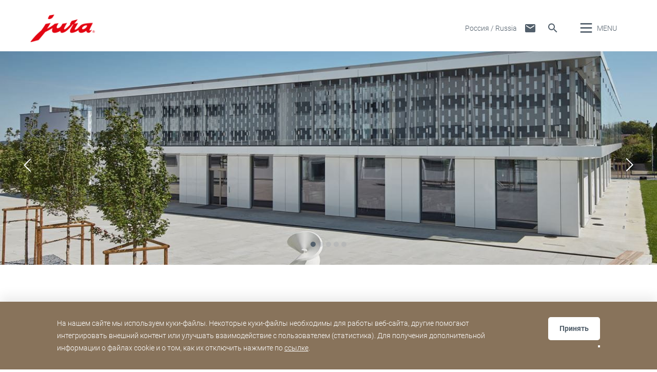

--- FILE ---
content_type: text/html; charset=utf-8
request_url: https://ru.jura.com/ru/about-jura/sustainability
body_size: 197356
content:

<!--[if IE]><![endif]-->
<!doctype html>
<!--[if lte IE 7]>            <html lang="ru" class="no-js ie lte-ie8 lte-ie7" prefix="og: http://ogp.me/ns#"><![endif]-->
<!--[if IE 8]>                <html lang="ru" class="no-js ie lte-ie8 ie8" prefix="og: http://ogp.me/ns#">    <![endif]-->
<!--[if IE 9]>                <html lang="ru" class="no-js ie ie9" prefix="og: http://ogp.me/ns#">            <![endif]-->
<!--[if (gt IE 9)|!(IE)]><!-->
<html lang="ru" class="no-js" prefix="og: http://ogp.me/ns#">
<!--<![endif]-->
<head>
    <meta http-equiv="X-UA-Compatible" content="IE=edge">
    

<script>window.dataLayer = window.dataLayer || [];</script>
<!-- Google Tag Manager -->
<script>(function(w,d,s,l,i){w[l]=w[l]||[];w[l].push({'gtm.start':
new Date().getTime(),event:'gtm.js'});var f=d.getElementsByTagName(s)[0],
j=d.createElement(s),dl=l!='dataLayer'?'&l='+l:'';j.async=true;j.src=
'https://www.googletagmanager.com/gtm.js?id='+i+dl;f.parentNode.insertBefore(j,f);
})(window,document,'script','dataLayer','GTM-NR8KFRS');</script>
<!-- End Google Tag Manager -->
    <title id="titTitle">Наш подход к устойчивому развитию - Russia</title>
    <meta charset="utf-8">
    <meta name="viewport" content="width=device-width, initial-scale=1">
    <meta property="og:site_name" content="Russia" />
    <meta id="ctl01_metDescription" name="description" content="Философия, история компании, известные личности компании и другая информация о JURA."></meta>


<meta id="ctl01_metRobots" name="robots" content="index, follow"></meta>




<link rel="shortcut icon" href="/favicon.ico" type="image/x-icon" />

<link rel="apple-touch-icon" href="/apple-touch-icon.png" />
<link rel="apple-touch-icon" sizes="57x57" href="/apple-touch-icon-57x57.png" />
<link rel="apple-touch-icon" sizes="72x72" href="/apple-touch-icon-72x72.png" />
<link rel="apple-touch-icon" sizes="114x114" href="/apple-touch-icon-114x114.png" />
<link rel="apple-touch-icon" sizes="144x144" href="/apple-touch-icon-144x144.png" />
<link rel="apple-touch-icon" sizes="57x57" href="/apple-touch-icon-60x60.png" />
<link rel="apple-touch-icon" sizes="72x72" href="/apple-touch-icon-120x120.png" />
<link rel="apple-touch-icon" sizes="114x114" href="/apple-touch-icon-76x76.png" />
<link rel="apple-touch-icon" sizes="144x144" href="/apple-touch-icon-152x152.png" />

<meta name="msapplication-TileColor" content="#ffffff" />
<meta name="msapplication-square70x70logo" content="smalltile.png" />
<meta name="msapplication-square150x150logo" content="mediumtile.png" />
<meta name="msapplication-wide310x150logo" content="widetile.png" />
<meta name="msapplication-square310x310logo" content="largetile.png" />


    <meta id="ctl02_ogTitle" property="og:title" content="Наш подход к устойчивому развитию - Russia"></meta>
<meta id="ctl02_ogType" property="og:type" content="website"></meta>
<meta id="ctl02_ogUrl" property="og:url" content="https://ru.jura.com/ru/about-jura/sustainability"></meta>



<meta id="ctl02_ogDescription" property="og:description" content="Философия, история компании, известные личности компании и другая информация о JURA."></meta>

    <script>
        document.documentElement.className = document.documentElement.className.replace(/(^|\s)no-js(\s|$)/, '$1js$2');

        if (('ontouchstart' in window) || window.DocumentTouch && document instanceof DocumentTouch) {
            document.documentElement.className += ' touch';
        }
    </script>
    <link rel="stylesheet" href="/assets/css/main.min.css?v=63903468755">

    <link rel="preload" href="/assets/fonts/fonts.min.css" as="style" />
    <link type="text/css" rel="stylesheet" href="/assets/fonts/fonts.min.css">

    <script src="/assets/js/head.min.js?v=63903468755"></script>

    <script>
        window.dataLayer = window.dataLayer || [];
        var dataLayerEntry = {"jura":{"ip_address":"13c59b357937f9bfbcd520c05a2382ac85ca6dbe2f7c76d23c02887f4a3415df","country_code":"ru","login_state":"0","site_language":"ru","page_category":"Unternehmen und Presse","page_subcategory":""}};dataLayer.push(dataLayerEntry);
    </script>

    <script type="application/ld+json">
    {
      "@context" : "https://schema.org",
      "@type" : "WebSite",
      "name" : "Russia",
      "url" : "https://ru.jura.com/"
    }
    </script>
    

    
    

</head>

<body data-svgsprites-options='["/assets/media/svg/base.svg"]' >

    <form method="post" action="/ru/about-jura/sustainability" id="frmMain">
<div class="aspNetHidden">
<input type="hidden" name="__VIEWSTATE" id="__VIEWSTATE" value="ySJcbI8pV3Junn8SSX7SAPhvP3V8YtlJ2SMyK1EM6k+fZQKcqypu/SpNfbSs23j0dZICCyb18cJXahy6OKuGv/EsKylQhsMrz233IOvJZBpQjtUveptyAtbDi+VOdAti/tKJ6Zr14QVpXTPecwGpfxQiX7FI3DDBN/y8cmlP8waklNR6s1ekERsoORWUB3aaEsUpDqCstZtUaiEfJfZvv6qzxd5we3MVwM1a7SS7t0AcPplFkVXXQBe9vP+GKBmsDm/PiaX3LBz3CHz8ro8rTlcO6rMDFH0V2THWSMFkxgSodLgWk3eRXHE2DDeBxzlsQ4B/IdTr2d7PF3uCZQTHNwJ7eQdTPH4GlNNUYO1/p1uJtyFZWTq/QCsBUwqOxCkdamkuadEXdI1rOXnoFFJ2hkO7XvjyYtGook/TNNIqLcs9hxfbmznJ9HcXWW/[base64]/ys3YpE4IfNNWSucKtmIZNKIA8cnhmoj31vwHppyBbeLKTOzOT7iJuWdXLx3nkjHahhSSbt6/N55tdrgmNwXuTmHYpmOhwKgzTzb1MZsoZ4hekXHB6+MCxdobTRO6t9ru8ULqxKCHbHPzpjFpvCntPV7ZDwcDsqLP7xvw80kjugDsIa3tRSB9CdF8HZYNPMdZ6pVC17aZm/Pb7KFx7UK/SqVN4cXYBdF9zwKAalZ5yw4s3f77y22j+cbCFyowLu0bUrBA4yqR2tlURueDDYtGOzMU7ItJ/wPEpsf75qe6av37EuDES5fuqfL3hVKWmS+vAQYcu7TqncDNVvloOk5/08ulyO/gBLz+gyvjKJm5VsLk31Qv+LwodU2y9LfX5qsHXZaX4CXCjOKJVbzv3d0HZKnVMAkzS640zww1W4Hn7OfsjaswijyGy7NEKVQFTWxddXR9NXX0At0Gw3nj9zFyDb+osmiK4v7Ogah4ikXAI0gYsaQyNtxt3/20xrJGxtc2Sr7VZt2CCCH6EO4PT30fVk9K6bi/FqA/JAo21ePECBUwXPJATu9fkT0Aw+EKPmGm1VJ2bDZCt8Ua/W8HSpJ82J5jOvf/0QJgtdjzHu6JguZfvMoCSmMRwluYVOu40RbG0KQ668BS8vK5X8r3xOfN8gCGLPPINagI2/aNTiQsM3gJ+3jqQrRA7GnpPAk3OFtIHRlvIzH0pVDIiDbXQIpmHzVp47ueV7kg6PPa/[base64]/uUbE2ozWnvsZdVr+QmtYULYc9j/ocLKNr8hCat1dD4q+OaXZBiSN2UPNWXrI6udccRR+AJRucfg3QAbaH5sF5G16ff+qjeg+Ai0gQPE1etRTAxrvjjfNuhv/mmmNTTb/WlWUn7x3CWoq69e10ePyFpysssNxlt/kfLTRz/Lid6T1f7KbsiulmjOK3blJdSPz2Ye5/wDQnmI3PMnhmODuq2/wQxhKRUyaoWe85+Z7DwAQE9LzHnyl2eFFHvIznG6K3fXDKEL9uriOgCxfqkdy2E+qSBPJUS5aCmvBt52JvUXw3iOqIzaGJmtFssjyjmA/aSiFm5bwV7aJ+t45/FA8bf7RRclFWgdY3wFJtR+Cy/X/vykS0NLV2gqqYo6gYBdCCGu9ubUo37QelwZvisMmJNdDxp9ghXVnHYMtrc5/CfGNWBnbkUT+IKEr3XMhhi2CI32GH1Agw5+OKkJE9XkY3DizzinVPkBl393+VSqvAPNbrE+0hLhY3g/WbxbVh0SWBqO/nBPFFkGCWrUZOoPsHe8yLjR5M8h4ukvbUI59WERXLT7r9CYFnMAyP5R72yN444SNkpJUgNq4S6ScG4lQHGDdidDM+ghA/1qKNMl7epy/HXALZHKyeBA+1Gjqjo332oqErv/1p4jqB+1+V7VQBfMlBzkLLpuvcgYKHEtW4Vuv/vxXQJ6DZYxWbBD3MIt80OHfT2B+b3KYWp09F3hKV8ND4SleZpBGJ2AJhEtivewq6olrOQ7/tcnpJsB8f8f/BL5cU177K5RQLl7ym1T4e23sJMKzYS4BB1X2QNNA7dk04LQRy8KPiOMiUIRU0jBXL7AM6DxtfDXAe1428cfLOLGS+xgt94obDoXv5mSN58F9X/El7/Gj5gyyltMx6wx6rDeM9vXCM3c9M2Eqw5oeaVc8D8L4MMYNFhzZ5TTGSJvoMzC5CjbDSZXLdz+dgu66Wn7H16kLR17WYZAtgtSE9stHczfaKXsguELJqnVvgmw6pwkmSEhHlhMMKxuqGCbk2Oh6wwIjbUUJu2J0ZtKcfEfvWAQT/Y4BgJBDYLppVEK7cSZHebtseT31/c1sEnfmajoWuOiKcaaW2QJpNrBN/GE7jXHBLuqQNAr6zhwBeuDzKycyImbg3Aa7q38kxf2B03j0loFTk+bv8Nfs0dU/X/M6e3OtGeVD0hQRwFiIR6CVIXAy0dvNiGpUi6Z8ukQIm6IRWkG2zY92yGr9Y4WutAdN3bb37V4JrHtdqMBKysPMJBmyCW7t1wT3mNIo1mAgHe/lC/eFHqJbRdQbIlJG8jywakae8ijdmNjjPxoRpfJUlZCbiaOOvlfvYTfwGW/EL1x/nmoKjR3EemKnJxI9p3eQDHhtDYcrfqyD5N/smz8kWPlItNRK5MxBtBRcoxi204f57QZm40W6XKSqSLdiW5PgH5uSDfELwPV+B7IPMNEAv+0hiRJ5q8wYnh2+y1O4PrC3fuxC/3R7JD6ENtAlinlgpYrLpCHSzgKrLJgpMHtY7VzNgJHlwCx6hrhk1IWxJdn4jyPvWu+ZpfNYsAN+a+rIgut4m8NqkLJokkJAGwWxKp05wH42n4naLypvjGlelHJj8PtMzbd6v7PzMr2re69yfm0GiWlA4FyMubOu/GjfbECZ3KAYdvkbaCcvhDMHl4OaM8hWd/Gkg4sNv5kr578wxYGj3vT2CANZ5xGlE+lZyKXeZrjJCH4lu4bk9htXUi484DtrOi5raC987lQUcouOMH3QBQjkhgqzLJlMst/ZI0W/xx3l5ofmut606zF/vHXAo94T7B0TYUcPDQTrRhn1PcJm5N5b9SGJMHcro9n/wBOLA0YZtEMVYfnhf3jCCYUx7x/vcLY/[base64]/+5DDAeU/gSToZGMSH+kH7hdC/w+ZKGD2F49XOu2F2uCbnCKzKhCYJEvHNZQPyPot4/xHU6ZTYDxXj066kCm4Hck9124LqHRaT59tMChAwzf2+bliupmfHc63SerXPrEzgVSPPX2/tdhUKdBJItRN8lNwW5ETATEvzHqNsjIm0Uaif3UrmfFl7O+W5ZbD/DU8Zm9k35wS29wBq8YJj5x8YFc8rIWiGEDzwfN8j5WnQ74AQfr4cvSvwS/P/fc3UIdjkMcQ848TSIxuf4F2tpdGbwJIYNamZLlK769eCVmw+KV2TF/kpAVjKnVT4g6U8V0y930e/oECnieSaH7ND9f4CeTSApXyRufPdXwOYON2v/XnF2szGAcAlEdnvSkyBQulHFWGIhJiMVf/e5TyvyA0kMfISLEng4R3fEuS+21Lx0XEX5jOZN2qbBIBNc/jYuFP7rIjccUa68TCE7dXWxIKGvQzHmfz2mNHMjsNNvSyLyeghBLI+hwluI4Mvmf3+u6hgnyK9X0+ymfqY7xq49V8qo6hlxgY3K9OIBw5DdgSMAbUJqfjTxkHaeqOwBbKLadmOvPf+kbudb3DWBRk86GL1aF18mXBhakxptGTyDpBhb/pkei82ZIO0TOhmaOtFcv3ZiciD7yiT1HEGap49jhlTfk+wJsSZ/X+96Y8oIh9dirPKc4+x9m3fdzFozYGmeeNFskaLkfbUTavJpEqlS1Av3tsJacmbx5Gs2sglADEheioduAp+Lmvp93cNxbb8a+tjKF+9ddpDtUK3YAHQjdpyznnr+mxfeCEyF/SiBfFtTl+t3E4fVzIldTsr7uCeKQO3wlwpqZzc5oTTARYkThkn9zFsoFltUTyOnZyYsaMxdmON02Slehzt8cw24Mr7Re8yU5vTeN9m4+vmgH+JEG2lIZW70c1YUCEz7FqTXqf5uuiRC9cjwRcDpZMCFtg+YMYVjc/6vYdj8Vj+mJuyw1woC6xc2rn1yQFlMN6kmyv7n9VGfMB6OplaG5yoNGEsEAa1RQ9THiyRjRYIk8f1845hZ4+FlbIHr9i/EAwaoY+ZI6c4E6ThKM9l2LMim276Smr7fYDC5L63bxfSowGBHHoaIdnuHCCOGqBHuiTEx2SjRwADxAkwdDWUre2ZRpk8BNjQiZkWivE6o2tR43ocd+qt5Kg3Awsc9IxHm5YQyIWZ/2PJOPBPDOmtEFG7BG0YHLAHrGQtaMuEkddT0U13HOLL6OMONr5TiCkRsmHglB290HYCqbtZAhXM4zZji9/bLFJydKcICPqlsHS+vgyt3BhtEeJRIdp0KEnrL/j8WPBVfgVZ1EwwpXScJhD2D7jIfHsDMx5c0hQtteMxp+3CgJA1tRac5QN/nuMnkvtjCKpXD8jGq4NuUsYnFruM0PUEKbQ9ADdvsBPnrYUvvWtZyFZh60mM9NWnY12ciYEWk8sdPVSlcoE4oEximErJNDBynFRFPvNqJWvf/iPa7wSkpOtN63RluxM7jhtvvKo30UPNk9d0ghY0n+UIJgwpvtXle/vL/AECDr7U+cRirAQo9U+ii3+iEb1Q9iOcwq6L+T/1+CYY69x6uZGLmYvyEBv5vU2l0Puzv72P6TXfgbZ5Qh6PfjqnCByUkDs6kwGzQ7BtHU7IDVT6E4Qvw+O085HVAQg7udKb4lTC9x9dWNfa/ew8UyaNabucQixuoGqCpqo+mEdXxLog0GPxljqjBhSPa/lPVzz7QIkuAvmrs77nsdI9Blrm28raPXYQljQZODHRE1eFr3B/L/mSUwpEFXDSCQiDkcgb+zv/dRt1lyy5pJdMK5ikI53EmnFYclsnAqlp3ciHePIQFI8+55ts4ooQso3RkHyjUUROmMgPYj2eWIl8vOwTYNUd0NlCfhK/pJiNM7kzG8pAGqisdcxbUUUESHQ9bRFcSxCNDghAWKEo0UMEa/fpX+4jX5TQ81/f3NFNDh6qOi1IlOgKmSlj+L0lyQe8HoxzCkIpLQfx5HpydlPObLBVR/49HQ0Rq6oth+39dW3mM58jL2ic68m+z0LiwALHeN+++jyp1OO/XacTV4ox27A7CU0vgLONjPH6brpVqT7rBPvI5MA183KeYP35gNMdV2ua1ekEC6lpUpj67hEnl4CREAB6ZIu+90NscSkIVWvwshbOTaXsZ5mX3XLBBfcuYdFltJE4+XA5p2hlmm80D7R6yY2HDoK58r04ngh80VkVaFFr0d04DxCi7gERpiGv/5/CpMEgIf3u2sSfitX7TMuAAf4egO8vfcoR2Lx5CPEVzZWin8f9LHYcnyQ+f91RKqD0SQtVMnU5lomk8RPudW50ObA1Yxk1lC27c/Ofqvx9P6hkPm9oupkVHiYkYp0Wd4+usnKOaPdHHvj/3N1vp0D3Qnpb0phiQiOllz6orM8IeZWaGRbGbHTU3eSFlG2wXSZqh1xTpDaVMHTovTvtBFFikSEF8ppFR/RaqzQelsiIR9rvQE2+ur410DVUnRgCRXyP/qPZ9OzPM0a7IT2XLW3skn3EDvamJ9u50tq9fW52YGRUDU11KXL844Amm1S8sx6TpUWhh6djusnrzYc/hy5n+Y07lLj79MvPpEqJ10dIBrChBwjGaZKXEGGlXpfjYlnio3wQFvJ4j5leuJeo57WmYCIzMaN/0iPtyOo6U6qrajla40dWU++77WLdGCP7IoXHPSLI5QddppdOzd75/oUbZe4Sk2eVDEhhbZ3Lbn32fwRuD+L04JZL3sg9777CwgMab3SEpx/UYxHxxBdSUfFLloUONuMT22HU3FOPxFRC6LBGd0TZ5pXn1VfTRz+y4rJz1pFhr0pco4kMjyUPolrG4528s+Iu/FWheTWP/pfKYDPKGAU74pUTrZf+WTGvibeANdBJdRO5atQa7U2pJsHCU/zdkgWNjtXwGfplL2tKJIIn3YSbFuePtZrGNrwoF47r8UdlXv8PqauFJPs8cr5AeKP66j6HFDCJaASNS8LhFS3bkzyWV3yDYwlW0cARBfYGI/KG8Ydpztm332Vd/LuojsT+DNS8feTgfIZ+xcIjhwIV5zavjCQP8qUf4iCLM3wBTje5PEj8P3M0QhxrdNeoS3u05KvQ2EUllpt6kngSnhZUOhPMi6HTbCKbN5GgZIMysRaCHst/OiMJVMnG8AfwYrshAM8G2qASA6bxUGkRL93mSfejMf1BmGC3EEH3r3oCiYrOuiZhx5bg0Ao2LqSu1//0FXE6g9R0wtxNUiVz7MeQVep/vxwa+imtfCJCNZSwOs20h8V2IvMW+jXzq/9TZWhReXfQCg3gmXf04jZ70+01BlpVskF4Rj/[base64]/AhD9KMqVRoLVkKsnt6gCTMI7VEFkZ8NOG2OMh6zHMKdueisQrP7/Os9nR/zy3Ll4ElYYsh2PTsq4SyZHfAkcUc57L0CxxNfDZcOOvY66bPJuGGrDHit0JUgXtY7GpijEN5cMgGqb1eldftMLgGcSGsCLjoez/4UvHZGv+ren+Xl2ik6miJ8NZZQuC7OYr0Yvn6ruXyE4WlB6xRdAV0LA64KxTFjl4kzuBV3uHRjbPUI4gg3iB02iZtK3oHxz+aqnUAzH9YGlXaRVoAA5XzvPn6NfGaDPBoiUckN94gKoBak+gaEHymuFgFCrI30OpuBTBDbq0Qmjzz6SxSFFyleWVg/wB4OQ41i/eisO8US6MxkIb0jqbA1W1VKRENuwwW16+YtBo52Iwvo0clwx3/rRSRUl9u+5F8IOSdpAdZbUd7vUVuComAOaqEv4KklFutlwzN3v4KpazkMJyIm+FSBzoxgrdYtPGqfRdDyZ41T27rATaKYslbKWJoTFycZ/f6UoRYhPANfdaZNz+rua9k5FRwJuecZDXGS96aXnY5Bo/HDOfYCHpIiT/i9A9IL8zE32XzNabyCcztd+UjYTtwut3+KreqJxPnyloLaGxoXeV5WQjnJmyUu5nB2yS8+UqupWnrwtk0ubrb3cdRbDqJl7e8EHnRfqjdlQIJGJNhxxJpnWeo7Ym+SfaVfGNnw/pWQpoi7L/7+ZkY/mymXjBxOieuA+cWhmlLy9EcsU1ZWB+DDWlsB3KGiy7sCSxe03DKfFnLF2elfC8/aOZrvM91TAVeu+d5t07irDy45kxmuesgaLUJiAMDSWel+vXRAXvJLNsafHYwJK1ANEc1l7yvckapKqg90UnbnMwaLayvvJel62LJyyrHPXP7WlyeTfJJXLEhvQ4OXI287fdUE4pQDdxUZByh/inkfoiVtwA56X/hdMzDxt7ypBdoR/KYXGAr4o9CJHsz7psmJvJaUR40qxEq6rnEJa6E+s4+pwsL7/vAsRxb8DEQYIqcfdoBBNGyuk4fysrAkx9IzC6QYIZ+ZSRTTyqq+L6XopjqQS3NS9jn9Sz+lUGC8GRMZGBj0Gf+TDGzaSgaImh3E/mMgxV8O/pTWIB9SDfAp3ggnARpqne3q4mbI6EdfTqBtlxcbc6Qcgy2E+ihXtnsJW2CPBPRedY2tLdC+rk5SlHota/yN84R4/OdJEPu0+xLQhmvZK26S8Jr49tUr+DiNrBmegZKYHkPpFg2caCkwvWWh3yTNVUMn9Uq0EAuBrGPCWfk2wjtQ84CJDpEgU/JvYc8Tf33vE9rK9ULbf+7oRRWgh0+8H9H92I0WA2fY+Vd6KxNlXaxdgDpYzV7mZarbBdcIhblV8sVm8XGe2EP45hpHfmLG0EXdgldhrDJAjhnSRku7zudsPSOGujV65hZXZc/L59Z0ViJ40Nr1bFKJoA3MEg0XCztvzqD1oxsWzBWBTFMSQP7USwMn7jV7DV7PvqJD38bM9xbnZiNWvq6K0AnqnaKFZ979asg5kHFVGFHhIggtSW66/NXCq5Yd5uqJqOU5+uhFA5DeMswlP3vS6MNOsakJzRv7sFVBoxfmM/VMOpTrGKiwxbeXSck3aH4mIAAY5BN5q6S+9zt3W1hqW8BL/Wt3S/v4sVOOYAr/AToVxfU60+sevozPeAPrAMZUfv6OQpZ2Dk/QhsiHoHHrfSljj4CbBC6fERAh6PZhZ/Xp89y2zz9nunF/s1PD5p3W6aVHmfQBNLgs8OMSMvJRJUZr7c6uY9BapW4WiIsUsvYy6EuhLn95W4zDmofTM47Zo3FihZQ8LU2fi/vFehbkr/[base64]/ugaLiaHKwbhGKxKCcZgV63p3+SJjC5HZdmdMAz/uI9f9Pyv6xvecgZ2tmxqLnkCYGYE1y/dfHCoWOvDs/3JK4IbiF0E9mYPhKx3lBNNIWXOi0Ng3VbUzFkUo+nmsChRIsZlGUDoKt1gqUXO8U6W5Vue1XyAhOaL7yp84mQV4qAFVvxFBnYzzOcnDpmthKKCctyR7JBCIKKMvmSXB3aEQeNyvnQfLfYZj6kDhbQDhXDbTpm6sTZmpHbvi8nFnONRgFniyI0G940/kL2/ge5Q/Cu9M8hQAv7B7xjkHldPtHwwZfuPk98YCeiAs/fyZsBjG+TVwt53qCrDVTS51WvUOq9l0qgkrQFYSP7iWMW0auwZE/yvmy7P7A7o2C/L7HF1gKxp5/jrL9Oj95eczgeKAGYApfEQpELoxMob0j8ir1PT+FkeMeOLIM9iNY+gbrfWzlA3kpREgNg2YBxdOIq6A7v5wR6Oj0wA/iW3yyVd9tyfB0bH4affmcxvDey0v0epYoW2DpL//2cK5rdydcyIes3WwfStxllEhgQQUm6moPsPJUr8MuhGZ8zJfHZhJZ0uRJTQSG7F4fL3Xq1qxFh13KhiE0E9gSWgs/+JOC3SLAhd9C3jsgWZq8efWbB3e2JH0ze8v+a9uOc9BjSD1Fh8ZbgGAYbFEX6zv3xr1npnoerykOmI1OrwBjwdNNbUg8MhmZ0Yvbx9EeXGMC68g7uAQnoCp4jLhMlSvezj98OVdlClq1JJjeY14gRh/tEQg1FQQk4qdOAcgE3yHzTi/lg3HrJrEwHDzWTohTxFvJ/uhRhfNq3ED78j3+4zMEyci1PptmliZbYBr4K6ytduwpHfPyQdtVN3by0pnrCxw1gpI7FAEOG1KB3/rECrVH2CdhYkLcJzvhAiFwahXtUbS152ldMiv3CqNNBT3g7Ee8kHGx93ak/Oyi7gtERDwofWCvZO1aeDLcJj5MhQTd32VMkSTh2jfy0uh5Bf5OVAFWt/[base64]/lOo00gJ782IW/K7UPMxSK9rJyTWpZb6ikbHhqArpZ315LpFGAaXhH0IFnYEEXk9D/Lsgn5bg4QVGGz28tI/JQUz58Q06xW88WZlW0wu4GRxnzFAG0YIjhsHCq432UcwO5+lS0QKN+f+czyQFCxB8GUCSSJWZMgi0XYhIEYoHGVeDnxrH1Aee6zICDtb2pB7Z8+aY8cAdRBJSVmlHqJ03MaZ0aSmoJ1+fbwkyhepoUygGBGv6ua2eTzxyaq4L4cWcSQ4/FFGf5PKDAnsKS5qWr97tKgUE5aKwLLDpoWZ54NgLfSw28FvBnCQ55zi+OSW2p874ZwAu9VmkVE3wKeRcTb+Qnui138MHh77X79WT7vAUisg0KI2EiMN5bpwRd9SPCnZACYTJQWoJW3vdzLDZ71kgOZFJ/kG4WdLfjH1ZwIX50lpKysAaGsdmhKYGJ2LnB79+oIKTbkcJD218XZL/eRPZOKUQJTK3aN6XeRH744rW2sfTdQ8KMPur5KGvcqDfhWPbs4ZhX/JL/XVwYXB5whqYx+PMxKqmwXoMRLKyegzOhepjwq58S03/FxkiLecGwxvhk+kJmbWMxBSzHNYOu1sK4bo6LB+PWGGqwHorOYszPJUzSZkZprLVqpqXD5rf8zReW3EjT23BtvXoz0TUmrGFA8igTPe5eMesKCicXn+9E0OvNvl/YhZV3wbEQcdQkqAUGO2QWT0vMfUJbnDXUk8aVRZT/IQvmiHKP49XNIAv6B1dOJtgPBbtFgKWEiXGssfnTMym9Cu8nOubnBDljutNN5c6+GOfN9C7/8NUzR3B9p6myyx/T3VcnxrAUTFP4hEW5AKJGXipoIpbz6ArtaTi0Nt6ok2mEcNIu5TLBaS9aUFhyBeG3yVp0r7ePUQ/H8ktI5EthuGCmT6W5KIj+Z45/E/1bBE5asYM1+RWQ4aGeLlNvWnBEuy7ZYLFta7LUHR5ZrB5i8hPKyzUpNQite5QnI2iisIia0cO8E50kGtxihOBXZoUGwHOw7KXlK/SW5DTaRcwtX0o5mkShhK63AUnxyriTQgTHaqjE3nFJdCiZ7R0gpcsMA1jLnY97TEss2SWgyDpdNzz1DSSaoYSmk5eL+oWunfgj6TP7KtbNoGPXl4jw7W/i/S+rR9TWdUArUemIIgUp/2czwyqbYDwIBao4nSO6H1NPAISbPSrCX+uI8divcRG4aSEYsNx0i6M5toT5Jap7GVdFwgfP3oCjrSRIsmI9Ke/[base64]/D+xYb0DuP57bBVzzvksY7Lf7Z5ShecwzhYtaxdjiRYSh2KiUyksIChetYFsNs2kXsBfxtm3Rn004hama6srMoGWqm06kR4qsFC/uB6OSdDukPJ02NzEkHbqcUZoILA8PL/6J80JfUB1+dxI325tXYML8RGVmvtAJfT3KlAXfiKmrfXpH6pli09Jli5+D0Hxr49yhz3khuI5Y1pVrT8R/HH8vcT8qKhC3Vq3bAsb0E2xpIgBrXrON/paekUK7A0MnrFSTR4waqxpudShIhmVlSx0Y5/A/XqS1XEVUAle9NTSOOKnYWXaCrCcuyNYyeFi0MDUv0jHv+PwvgeZJDMAhQLHNIrvfv7CRg/NxvE8zJ9hhi46HKvAGoHBxDG3ecELlR4LTE86e9Q5GeE8oHitH7VGCLcis2zy4LZlZTu1ArIhiRFa+NiRHK/qLPemiOctSDvJBokO7TfOab3D8aBawwp31nJ6/HxPcRSjFdTFep6oqYJHY4jZqtC68NO48FXkdcBx0m2CF83i2xkW6SzNI2JMPXR8TkFUkjjWkFG1P+H21JgH81e5SzmlrdXfpDJMtPmGA/D6oMZwE+uV1hw8p490AV/YMchpQ518CldgPZ+Umcq+hV1rkjLzHA4qqmj6vTejp/pzwz+jRN0S/oJxg8oMnUHaOHCA7x2uZzvANVRX5RU2yUdOI84rk0b4T4Td0/zorPn2UCrxWmal7dypZcPVHu3C25Tm6sHNdSn4oOGBAwXC31up4R7lFm6XmvpSI4H8WQ59nz5kyJU/aUP48aMIRtas1KTnSIxzpFWkmq2V+r12Y/[base64]/YT0SvvyPNdtptA/i5dL+c+Lw4w/KvzC18SKLCDQprpFUaADbZolVV+NOuuWM/zFC+utKjUrCbquwzJT9n04fd0y95FiaD48acnYQcT7wuQOjMJHHjelQZzSkSqzj210ha5Fac4v7d6akzcNpxtN2jnIBVWxFZn/rm1ef45CVFSBa35qOn9lK++gIL02kXCfSL2tOMmWYQF0h3tyh3mShmEWcxE/HWHeoILyyo5zX9Dn8GGn5dM5WDM4AlXDcNHXTJriNgMDgHMnmOzrFofIzvBHwW1eUZNpYT9HpddELWfqf3Y95SD3vttCNaVBiuDXL4tTN+0ZNn/hCbiOo+LplvfIOPiiNhVDgCVgfbIikGyi5kEmbFGPjjd8T4wnmCFUrB9BNVgdNIdL4vo6/dW/VYQMsjNQ6rzF978Xk55ecZ5jSMvTy7ttIt9U7xu+zthGBk6Qq0+osf/CGZ5d4YQvWztmghTuVebcP8qzQLLLchVytk/vb7qC9uq/[base64]/8XdSAqpyNYyBo/cL0hB8LzE1cg3hqyegx8HBrhuNpHXQnX8Kzp/U4xqmt98/kYauQIY0s4zpnBWXqoKGtPF1FLUTCsMr78GH2hzlRRm6Uu9ZhNHWx9cd69AA0HynWvMWxTDIF62MgqcTkSIdpwptCT1KCCnah/s2k9opP01F1bhkxvogyv2WNGnHXIrBKqtpxRchSRPFZkAQmZaNy5Og+UT1SWd36ez5d3X4PpXr8RH4PkFYuBdCj9P9eTx30jfIRfUoNg4/L3mEAM0maLExXnYzLIihOY3BAkX2nK/ExN/uamiQgl25gLWl+QlGZPKLgzLpDJm5bMZnEXUGY5rSoZQpCg/icqY6P8f7Qexi/YvkOEalouHxFvRf4tc8MB2yX2Oao9IboPT1oCXwsMECGfE3FpGUNdg2yLCINmcPnEozahdK0E93K7oLceGtiFrNMeOT0PIffyaRDqSlfKoaP4h9O/mqh4FKF++BiydXJIuVkMbGnr16ExxhQBMUNTs1gy5e6i7PHR9Ac5ebp44r2DDGtWOr+xpuiaAycGx9//vnOxllNVyGov4mmYe4PjIRLZm3n8bedL2oBkzP3MaKFszlfU+cYm1J3/eKOfL3R6r1fMpsld7TRYnA2oRI6G0/bRMPgt69BPs7bEJiH2aUvrUC/tt9COlrm8uk8f2VEG17mtEWGx1t82+FGbTu+ru3obZqdB/E5gdyOaeIVnfuerOSGxZb6B2N2mIDncPJLVnfJXhmGoyeNaY1+8gmvdIVr4M9045ny8DPH4tZlhGftY9nUR4ZhOaY/Fzush/hhm+l8oTaLRoPuO+a3/GeNA+ROHK8hZLI8bkDH9d7LAhkjQmJCl2F6xqHDFY0Yoq+9D32QArmA6u3igj1u3xD0FN7+zK6cMOafahbvFN9riNIOyfKaMwMknJ2fKMl4UXspDczFOto/3xZm2pi752ODxZPz4+G5+8E3WNdk1BR2GNv2NxeFhM3ihSrU6je/OwmDchTDtVsa+NYZ1689iN5ZEKT0ZSgUMiT/WXrxneoxQDG1ziT20SRQ/tCiTA9MNWgE6pGLV0ms6MmsUMjiSQphWnk/aSjKv9SSo6sUHHqi0y0u9uWnOTAUcGuOQcreNA9wmnPQZTV/jKEfUTPRH5AoTpoCWwk/RTJayLwt8Bdmxx5DYm2DmhqB0FVqLbjUjM+l6dYbUHQzm5PRXl7iRGUi5wTgr63qEOTn0C2eweG3qOqTvp2lqeEUjQra2UaIdCTFI/McJte95hGvTN+WcdLlay8e/5GCJ47ST4MNMRcrScGAhM5NXOmOfR7STkOhimRvX+GjFn6Q4d8FAJBFW/Xrw5UgriazWR2ldbt9Hk6PHAmlI7ULw+TsB/n8r2GtT87AO5goddOonFrVFO0SupdVwjWv7+ahKZHvnuhfouoAxdUyYybvX8w1/jE2mwf3W/SUChh0Q33ZnssFmPMnVfwhokngqtgsHCZuDD1IVcw58lO1zsviYx6HNbQzm1CHXc/kyB327F2eVU1YoKczQgf19uenwUXuAikNxc/[base64]" />
</div>

<div class="aspNetHidden">

	<input type="hidden" name="__VIEWSTATEGENERATOR" id="__VIEWSTATEGENERATOR" value="5143E20A" />
	<input type="hidden" name="__EVENTVALIDATION" id="__EVENTVALIDATION" value="uB+OACKvVw/jHBZI2C6jWLNOUHPlx1J9QwsZv1HPXBBXt5FhIoD4z/YB2RMOxd7FF19CXQe8AtZjuEzJhM9p6sOZ4E/CyY0xoJ2zVSg886bWBvyJYN7L3oYC3QgNbqaWkTMvADtpPkI36Rjac4u+wbT0F3Q=" />
</div>
        
        <div class="role-assistive" id="top-of-site-pixel-anchor">
            <a href="#access-content">
                Перейти к содержанию</a>
            <a href="#access-search">
                Перейти к поиску</a>
        </div>

        <div class="page-wrapper">

            

<div class="page-header" role="banner">
    <div class="header-inner">
        <a id="ctl05_hplLogo" title="Домашняя страница" class="logo" href="/ru/"><img src="/-/media/global/images/logo/logo.png?h=118&amp;iar=0&amp;w=276&amp;hash=FF5732051D718D4C9471A7B583481FBD" alt="Logo" width="276" height="118" /></a>
        

        <div id="ctl05_divNavMetaNavigation" class="navs mod_metanavigation" data-init="metanavigation" data-metanavigation-options="{&quot;juraworld&quot;:false}">
            <h3 class="role-assistive">
                Изменить страну
            </h3>

            

<div class="item countries" data-init="expandable">
    <a class="mod_link var_icon trigger" data-init="lightbox" data-lightbox-options='{"fullscreen": true}' data-lightbox-options='{"width": "100%", "height": "100%", "autoSize": false}'
        role="button" tabindex="0" href="#countrieslist">
        Россия / Russia
    </a>

    
            <div class="content" id="countrieslist">
                <a class="logo" href="/">
                    <img src="/-/media/global/images/logo/logo.png?h=118&amp;iar=0&amp;w=276&amp;hash=FF5732051D718D4C9471A7B583481FBD" alt="Logo" width="276" height="118" />
                </a>
                <h1 class="countries_title">JURA в вашем регионе</h1>
                <div class="inner nav nav-country">
                    <ul data-init="diagonalmenu" data-metanavigation="countries" data-diagonalmenu-options='{"delay":500,"domSelectors":{"item":"&gt;li" },"stateClasses":{"hovered":"state-inpath"}}'>
        
            <li id="ctl05_ctl00_repContinents_liContinent_0" class="state-inpath">
                <span id="ctl05_ctl00_repContinents_lblContinent_0" class="continent" data-metanavigation="continent" role="button" tabindex="0">Europa</span>
                

                <div id="ctl05_ctl00_repContinents_pnlCountries_0" class="countries">
	
                    <ul class="multicolumn">
                        
                                <li id="ctl05_ctl00_repContinents_repCountries_0_liCountry_0">
                                    
                                    <a id="ctl05_ctl00_repContinents_repCountries_0_hplCountry_0" title="België" data-metanavigation="country" href="https://be.jura.com/nl/">België</a>
                                </li>
                            
                                <li id="ctl05_ctl00_repContinents_repCountries_0_liCountry_1">
                                    
                                    <a id="ctl05_ctl00_repContinents_repCountries_0_hplCountry_1" title="Bulgaria" data-metanavigation="country" href="https://bg.jura.com/en/">Bulgaria</a>
                                </li>
                            
                                
                            
                                <li id="ctl05_ctl00_repContinents_repCountries_0_liCountry_3">
                                    
                                    <a id="ctl05_ctl00_repContinents_repCountries_0_hplCountry_3" title="Croatia" data-metanavigation="country" href="https://hr.jura.com/hr-HR/">Croatia</a>
                                </li>
                            
                                <li id="ctl05_ctl00_repContinents_repCountries_0_liCountry_4">
                                    
                                    <a id="ctl05_ctl00_repContinents_repCountries_0_hplCountry_4" title="Cyprus" data-metanavigation="country" href="https://gr.jura.com/el/">Cyprus</a>
                                </li>
                            
                                <li id="ctl05_ctl00_repContinents_repCountries_0_liCountry_5">
                                    
                                    <a id="ctl05_ctl00_repContinents_repCountries_0_hplCountry_5" title="Česká republika" data-metanavigation="country" href="https://cz.jura.com/cs/">Česká republika</a>
                                </li>
                            
                                <li id="ctl05_ctl00_repContinents_repCountries_0_liCountry_6">
                                    
                                    <a id="ctl05_ctl00_repContinents_repCountries_0_hplCountry_6" title="Danmark" data-metanavigation="country" href="https://dk.jura.com/da/">Danmark</a>
                                </li>
                            
                                <li id="ctl05_ctl00_repContinents_repCountries_0_liCountry_7">
                                    
                                    <a id="ctl05_ctl00_repContinents_repCountries_0_hplCountry_7" title="Deutschland" data-metanavigation="country" href="https://de.jura.com/de/">Deutschland</a>
                                </li>
                            
                                <li id="ctl05_ctl00_repContinents_repCountries_0_liCountry_8">
                                    
                                    <a id="ctl05_ctl00_repContinents_repCountries_0_hplCountry_8" title="Deutschland Gastro" data-metanavigation="country" href="https://www.juragastroworld.de/de/">Deutschland Gastro</a>
                                </li>
                            
                                <li id="ctl05_ctl00_repContinents_repCountries_0_liCountry_9">
                                    
                                    <a id="ctl05_ctl00_repContinents_repCountries_0_hplCountry_9" title="Eesti" data-metanavigation="country" href="https://ee.jura.com/ru/">Eesti</a>
                                </li>
                            
                                <li id="ctl05_ctl00_repContinents_repCountries_0_liCountry_10">
                                    
                                    <a id="ctl05_ctl00_repContinents_repCountries_0_hplCountry_10" title="España" data-metanavigation="country" href="https://es.jura.com/es/">España</a>
                                </li>
                            
                                <li id="ctl05_ctl00_repContinents_repCountries_0_liCountry_11">
                                    
                                    <a id="ctl05_ctl00_repContinents_repCountries_0_hplCountry_11" title="France" data-metanavigation="country" href="https://fr.jura.com/fr/">France</a>
                                </li>
                            
                                <li id="ctl05_ctl00_repContinents_repCountries_0_liCountry_12">
                                    
                                    <a id="ctl05_ctl00_repContinents_repCountries_0_hplCountry_12" title="Greece" data-metanavigation="country" href="https://gr.jura.com/el/">Greece</a>
                                </li>
                            
                                <li id="ctl05_ctl00_repContinents_repCountries_0_liCountry_13">
                                    
                                    <a id="ctl05_ctl00_repContinents_repCountries_0_hplCountry_13" title="Hungary" data-metanavigation="country" href="https://hu.jura.com/hu-HU/">Hungary</a>
                                </li>
                            
                                <li id="ctl05_ctl00_repContinents_repCountries_0_liCountry_14">
                                    
                                    <a id="ctl05_ctl00_repContinents_repCountries_0_hplCountry_14" title="Îsland" data-metanavigation="country" href="https://is.jura.com/en/">Îsland</a>
                                </li>
                            
                                <li id="ctl05_ctl00_repContinents_repCountries_0_liCountry_15">
                                    
                                    <a id="ctl05_ctl00_repContinents_repCountries_0_hplCountry_15" title="Ireland" data-metanavigation="country" href="https://ie.jura.com/en/">Ireland</a>
                                </li>
                            
                                <li id="ctl05_ctl00_repContinents_repCountries_0_liCountry_16">
                                    
                                    <a id="ctl05_ctl00_repContinents_repCountries_0_hplCountry_16" title="ישראל / Israel" data-metanavigation="country" href="https://www.jura.co.il/">ישראל / Israel</a>
                                </li>
                            
                                <li id="ctl05_ctl00_repContinents_repCountries_0_liCountry_17">
                                    
                                    <a id="ctl05_ctl00_repContinents_repCountries_0_hplCountry_17" title="Italia" data-metanavigation="country" href="https://it.jura.com/it/">Italia</a>
                                </li>
                            
                                <li id="ctl05_ctl00_repContinents_repCountries_0_liCountry_18">
                                    
                                    <a id="ctl05_ctl00_repContinents_repCountries_0_hplCountry_18" title="Latvija" data-metanavigation="country" href="https://lv.jura.com/ru/">Latvija</a>
                                </li>
                            
                                <li id="ctl05_ctl00_repContinents_repCountries_0_liCountry_19">
                                    
                                    <a id="ctl05_ctl00_repContinents_repCountries_0_hplCountry_19" title="Lietuva" data-metanavigation="country" href="https://lt.jura.com/lt/">Lietuva</a>
                                </li>
                            
                                <li id="ctl05_ctl00_repContinents_repCountries_0_liCountry_20">
                                    
                                    <a id="ctl05_ctl00_repContinents_repCountries_0_hplCountry_20" title="Luxembourg" data-metanavigation="country" href="https://lu.jura.com/fr/">Luxembourg</a>
                                </li>
                            
                                <li id="ctl05_ctl00_repContinents_repCountries_0_liCountry_21">
                                    
                                    <a id="ctl05_ctl00_repContinents_repCountries_0_hplCountry_21" title="Nederland" data-metanavigation="country" href="https://nl.jura.com/nl/">Nederland</a>
                                </li>
                            
                                <li id="ctl05_ctl00_repContinents_repCountries_0_liCountry_22">
                                    
                                    <a id="ctl05_ctl00_repContinents_repCountries_0_hplCountry_22" title="Norge" data-metanavigation="country" href="https://no.jura.com/nn/">Norge</a>
                                </li>
                            
                                <li id="ctl05_ctl00_repContinents_repCountries_0_liCountry_23">
                                    
                                    <a id="ctl05_ctl00_repContinents_repCountries_0_hplCountry_23" title="Österreich" data-metanavigation="country" href="https://at.jura.com/de/">Österreich</a>
                                </li>
                            
                                <li id="ctl05_ctl00_repContinents_repCountries_0_liCountry_24">
                                    
                                    <a id="ctl05_ctl00_repContinents_repCountries_0_hplCountry_24" title="Polska" data-metanavigation="country" href="https://pl.jura.com/pl/">Polska</a>
                                </li>
                            
                                <li id="ctl05_ctl00_repContinents_repCountries_0_liCountry_25">
                                    
                                    <a id="ctl05_ctl00_repContinents_repCountries_0_hplCountry_25" title="Portugal" data-metanavigation="country" href="https://pt.jura.com/pt/">Portugal</a>
                                </li>
                            
                                <li id="ctl05_ctl00_repContinents_repCountries_0_liCountry_26" class="state-active">
                                    <span id="ctl05_ctl00_repContinents_repCountries_0_lblCountry_26" data-metanavigation="country">Россия / Russia</span>
                                    
                                </li>
                            
                                <li id="ctl05_ctl00_repContinents_repCountries_0_liCountry_27">
                                    
                                    <a id="ctl05_ctl00_repContinents_repCountries_0_hplCountry_27" title="România" data-metanavigation="country" href="https://ro.jura.com/ro/">România</a>
                                </li>
                            
                                <li id="ctl05_ctl00_repContinents_repCountries_0_liCountry_28">
                                    
                                    <a id="ctl05_ctl00_repContinents_repCountries_0_hplCountry_28" title="Schweiz" data-metanavigation="country" href="https://ch.jura.com/de/">Schweiz</a>
                                </li>
                            
                                <li id="ctl05_ctl00_repContinents_repCountries_0_liCountry_29">
                                    
                                    <a id="ctl05_ctl00_repContinents_repCountries_0_hplCountry_29" title="Slovenija" data-metanavigation="country" href="https://sl.jura.com/sl/">Slovenija</a>
                                </li>
                            
                                <li id="ctl05_ctl00_repContinents_repCountries_0_liCountry_30">
                                    
                                    <a id="ctl05_ctl00_repContinents_repCountries_0_hplCountry_30" title="Slovensko" data-metanavigation="country" href="https://sk.jura.com/sk/">Slovensko</a>
                                </li>
                            
                                <li id="ctl05_ctl00_repContinents_repCountries_0_liCountry_31">
                                    
                                    <a id="ctl05_ctl00_repContinents_repCountries_0_hplCountry_31" title="Suomi" data-metanavigation="country" href="https://fi.jura.com/fi/">Suomi</a>
                                </li>
                            
                                <li id="ctl05_ctl00_repContinents_repCountries_0_liCountry_32">
                                    
                                    <a id="ctl05_ctl00_repContinents_repCountries_0_hplCountry_32" title="Sverige" data-metanavigation="country" href="https://se.jura.com/sv/">Sverige</a>
                                </li>
                            
                                <li id="ctl05_ctl00_repContinents_repCountries_0_liCountry_33">
                                    
                                    <a id="ctl05_ctl00_repContinents_repCountries_0_hplCountry_33" title="Türkiye" data-metanavigation="country" href="https://tr.jura.com/tr/">Türkiye</a>
                                </li>
                            
                                <li id="ctl05_ctl00_repContinents_repCountries_0_liCountry_34">
                                    
                                    <a id="ctl05_ctl00_repContinents_repCountries_0_hplCountry_34" title="United Kingdom" data-metanavigation="country" href="https://uk.jura.com/en/">United Kingdom</a>
                                </li>
                            
                                <li id="ctl05_ctl00_repContinents_repCountries_0_liCountry_35">
                                    
                                    <a id="ctl05_ctl00_repContinents_repCountries_0_hplCountry_35" title="Україна / Ukraine" data-metanavigation="country" href="https://ua.jura.com/ru/">Україна / Ukraine</a>
                                </li>
                            
                    </ul>
                
</div>
            </li>
        
            <li id="ctl05_ctl00_repContinents_liContinent_1">
                <span id="ctl05_ctl00_repContinents_lblContinent_1" class="continent" data-metanavigation="continent" role="button" tabindex="0">America</span>
                

                <div id="ctl05_ctl00_repContinents_pnlCountries_1" class="countries">
	
                    <ul class="multicolumn">
                        
                                <li id="ctl05_ctl00_repContinents_repCountries_1_liCountry_0">
                                    
                                    <a id="ctl05_ctl00_repContinents_repCountries_1_hplCountry_0" title="Brasil" data-metanavigation="country" href="https://br-pro.jura.com/pt/">Brasil</a>
                                </li>
                            
                                
                            
                                <li id="ctl05_ctl00_repContinents_repCountries_1_liCountry_2">
                                    
                                    <a id="ctl05_ctl00_repContinents_repCountries_1_hplCountry_2" title="Canada" data-metanavigation="country" href="https://ca.jura.com/en/" target="|Custom">Canada</a>
                                </li>
                            
                                <li id="ctl05_ctl00_repContinents_repCountries_1_liCountry_3">
                                    
                                    <a id="ctl05_ctl00_repContinents_repCountries_1_hplCountry_3" title="Colombia" data-metanavigation="country" href="https://co.jura.com/es/">Colombia</a>
                                </li>
                            
                                <li id="ctl05_ctl00_repContinents_repCountries_1_liCountry_4">
                                    
                                    <a id="ctl05_ctl00_repContinents_repCountries_1_hplCountry_4" title="Costa Rica" data-metanavigation="country" href="https://cr.jura.com/es/">Costa Rica</a>
                                </li>
                            
                                <li id="ctl05_ctl00_repContinents_repCountries_1_liCountry_5">
                                    
                                    <a id="ctl05_ctl00_repContinents_repCountries_1_hplCountry_5" title="Guatemala" data-metanavigation="country" href="https://gt.jura.com/es/">Guatemala</a>
                                </li>
                            
                                <li id="ctl05_ctl00_repContinents_repCountries_1_liCountry_6">
                                    
                                    <a id="ctl05_ctl00_repContinents_repCountries_1_hplCountry_6" title="Mexico" data-metanavigation="country" href="https://mx.jura.com/es/">Mexico</a>
                                </li>
                            
                                <li id="ctl05_ctl00_repContinents_repCountries_1_liCountry_7">
                                    
                                    <a id="ctl05_ctl00_repContinents_repCountries_1_hplCountry_7" title="Panamá" data-metanavigation="country" href="https://pa.jura.com/es/">Panamá</a>
                                </li>
                            
                                <li id="ctl05_ctl00_repContinents_repCountries_1_liCountry_8">
                                    
                                    <a id="ctl05_ctl00_repContinents_repCountries_1_hplCountry_8" title="Perú" data-metanavigation="country" href="https://pe.jura.com/es/">Perú</a>
                                </li>
                            
                                
                            
                                <li id="ctl05_ctl00_repContinents_repCountries_1_liCountry_10">
                                    
                                    <a id="ctl05_ctl00_repContinents_repCountries_1_hplCountry_10" title="USA" data-metanavigation="country" href="https://us.jura.com/en/">USA</a>
                                </li>
                            
                                <li id="ctl05_ctl00_repContinents_repCountries_1_liCountry_11">
                                    
                                    <a id="ctl05_ctl00_repContinents_repCountries_1_hplCountry_11" title="Venezuela" data-metanavigation="country" href="https://ve.jura.com/es/">Venezuela</a>
                                </li>
                            
                    </ul>
                
</div>
            </li>
        
            <li id="ctl05_ctl00_repContinents_liContinent_2">
                <span id="ctl05_ctl00_repContinents_lblContinent_2" class="continent" data-metanavigation="continent" role="button" tabindex="0">Asia</span>
                

                <div id="ctl05_ctl00_repContinents_pnlCountries_2" class="countries">
	
                    <ul class="multicolumn">
                        
                                <li id="ctl05_ctl00_repContinents_repCountries_2_liCountry_0">
                                    
                                    <a id="ctl05_ctl00_repContinents_repCountries_2_hplCountry_0" title="Brunei" data-metanavigation="country" href="https://sg.jura.com/en/">Brunei</a>
                                </li>
                            
                                <li id="ctl05_ctl00_repContinents_repCountries_2_liCountry_1">
                                    
                                    <a id="ctl05_ctl00_repContinents_repCountries_2_hplCountry_1" title="Cambodia" data-metanavigation="country" href="https://sg.jura.com/en/">Cambodia</a>
                                </li>
                            
                                <li id="ctl05_ctl00_repContinents_repCountries_2_liCountry_2">
                                    
                                    <a id="ctl05_ctl00_repContinents_repCountries_2_hplCountry_2" title="中国 / China" data-metanavigation="country" href="https://jura.cn/zh">中国 / China</a>
                                </li>
                            
                                <li id="ctl05_ctl00_repContinents_repCountries_2_liCountry_3">
                                    
                                    <a id="ctl05_ctl00_repContinents_repCountries_2_hplCountry_3" title="中国 / China PRO" data-metanavigation="country" href="https://cn.jura.com/zh/">中国 / China PRO</a>
                                </li>
                            
                                <li id="ctl05_ctl00_repContinents_repCountries_2_liCountry_4">
                                    
                                    <a id="ctl05_ctl00_repContinents_repCountries_2_hplCountry_4" title="Hong Kong" data-metanavigation="country" href="https://hk.jura.com/en/">Hong Kong</a>
                                </li>
                            
                                <li id="ctl05_ctl00_repContinents_repCountries_2_liCountry_5">
                                    
                                    <a id="ctl05_ctl00_repContinents_repCountries_2_hplCountry_5" title="Indonesia" data-metanavigation="country" href="https://id.jura.com/en/">Indonesia</a>
                                </li>
                            
                                <li id="ctl05_ctl00_repContinents_repCountries_2_liCountry_6">
                                    
                                    <a id="ctl05_ctl00_repContinents_repCountries_2_hplCountry_6" title="日本 / Japan" data-metanavigation="country" href="https://jp.jura.com/ja/">日本 / Japan</a>
                                </li>
                            
                                <li id="ctl05_ctl00_repContinents_repCountries_2_liCountry_7">
                                    
                                    <a id="ctl05_ctl00_repContinents_repCountries_2_hplCountry_7" title="Kazakhstan" data-metanavigation="country" href="https://kz.jura.com/ru/">Kazakhstan</a>
                                </li>
                            
                                <li id="ctl05_ctl00_repContinents_repCountries_2_liCountry_8">
                                    
                                    <a id="ctl05_ctl00_repContinents_repCountries_2_hplCountry_8" title="澳門 / Macau" data-metanavigation="country" href="https://hk.jura.com/en/">澳門 / Macau</a>
                                </li>
                            
                                <li id="ctl05_ctl00_repContinents_repCountries_2_liCountry_9">
                                    
                                    <a id="ctl05_ctl00_repContinents_repCountries_2_hplCountry_9" title="Malaysia" data-metanavigation="country" href="https://my.jura.com/en/">Malaysia</a>
                                </li>
                            
                                <li id="ctl05_ctl00_repContinents_repCountries_2_liCountry_10">
                                    
                                    <a id="ctl05_ctl00_repContinents_repCountries_2_hplCountry_10" title="Philippines" data-metanavigation="country" href="https://sg.jura.com/en/">Philippines</a>
                                </li>
                            
                                <li id="ctl05_ctl00_repContinents_repCountries_2_liCountry_11">
                                    
                                    <a id="ctl05_ctl00_repContinents_repCountries_2_hplCountry_11" title="Singapore" data-metanavigation="country" href="https://sg.jura.com/en/">Singapore</a>
                                </li>
                            
                                <li id="ctl05_ctl00_repContinents_repCountries_2_liCountry_12">
                                    
                                    <a id="ctl05_ctl00_repContinents_repCountries_2_hplCountry_12" title="대한민국 / South Korea" data-metanavigation="country" href="https://kr.jura.com/ko-KR/">대한민국 / South Korea</a>
                                </li>
                            
                                <li id="ctl05_ctl00_repContinents_repCountries_2_liCountry_13">
                                    
                                    <a id="ctl05_ctl00_repContinents_repCountries_2_hplCountry_13" title="Taiwan" data-metanavigation="country" href="https://tw.jura.com/zh-TW/">Taiwan</a>
                                </li>
                            
                                <li id="ctl05_ctl00_repContinents_repCountries_2_liCountry_14">
                                    
                                    <a id="ctl05_ctl00_repContinents_repCountries_2_hplCountry_14" title="ประเทศไทย / Thailand" data-metanavigation="country" href="https://th.jura.com/en/">ประเทศไทย / Thailand</a>
                                </li>
                            
                                <li id="ctl05_ctl00_repContinents_repCountries_2_liCountry_15">
                                    
                                    <a id="ctl05_ctl00_repContinents_repCountries_2_hplCountry_15" title="Việt Nam / Vietnam" data-metanavigation="country" href="https://vn.jura.com/en/">Việt Nam / Vietnam</a>
                                </li>
                            
                    </ul>
                
</div>
            </li>
        
            <li id="ctl05_ctl00_repContinents_liContinent_3">
                <span id="ctl05_ctl00_repContinents_lblContinent_3" class="continent" data-metanavigation="continent" role="button" tabindex="0">Africa / Middle East</span>
                

                <div id="ctl05_ctl00_repContinents_pnlCountries_3" class="countries">
	
                    <ul class="multicolumn">
                        
                                <li id="ctl05_ctl00_repContinents_repCountries_3_liCountry_0">
                                    
                                    <a id="ctl05_ctl00_repContinents_repCountries_3_hplCountry_0" title="‏البحرين‏ / Bahrain‎" data-metanavigation="country" href="https://bh.jura.com/en/">‏البحرين‏ / Bahrain‎</a>
                                </li>
                            
                                <li id="ctl05_ctl00_repContinents_repCountries_3_liCountry_1">
                                    
                                    <a id="ctl05_ctl00_repContinents_repCountries_3_hplCountry_1" title="ישראל / Israel" data-metanavigation="country" href="http://www.jura.co.il/">ישראל / Israel</a>
                                </li>
                            
                                <li id="ctl05_ctl00_repContinents_repCountries_3_liCountry_2">
                                    
                                    <a id="ctl05_ctl00_repContinents_repCountries_3_hplCountry_2" title="Kuwait" data-metanavigation="country" href="https://kw.jura.com/en/">Kuwait</a>
                                </li>
                            
                                <li id="ctl05_ctl00_repContinents_repCountries_3_liCountry_3">
                                    
                                    <a id="ctl05_ctl00_repContinents_repCountries_3_hplCountry_3" title="قطر / Qatar" data-metanavigation="country" href="https://qa.jura.com/en/">قطر / Qatar</a>
                                </li>
                            
                                <li id="ctl05_ctl00_repContinents_repCountries_3_liCountry_4">
                                    
                                    <a id="ctl05_ctl00_repContinents_repCountries_3_hplCountry_4" title="South Africa" data-metanavigation="country" href="https://za.jura.com/en/">South Africa</a>
                                </li>
                            
                                <li id="ctl05_ctl00_repContinents_repCountries_3_liCountry_5">
                                    
                                    <a id="ctl05_ctl00_repContinents_repCountries_3_hplCountry_5" title="المملكة المغربية / Maroc" data-metanavigation="country" href="https://ma.jura.com/fr/">المملكة المغربية / Maroc</a>
                                </li>
                            
                                <li id="ctl05_ctl00_repContinents_repCountries_3_liCountry_6">
                                    
                                    <a id="ctl05_ctl00_repContinents_repCountries_3_hplCountry_6" title="سلطنة عمان / Oman" data-metanavigation="country" href="https://om.jura.com/en/" target="|Custom">سلطنة عمان / Oman</a>
                                </li>
                            
                                <li id="ctl05_ctl00_repContinents_repCountries_3_liCountry_7">
                                    
                                    <a id="ctl05_ctl00_repContinents_repCountries_3_hplCountry_7" title="الإمارات العربيّة المتّحدة / United Arab Emirates" data-metanavigation="country" href="https://uae.jura.com/en/">الإمارات العربيّة المتّحدة / United Arab Emirates</a>
                                </li>
                            
                                <li id="ctl05_ctl00_repContinents_repCountries_3_liCountry_8">
                                    
                                    <a id="ctl05_ctl00_repContinents_repCountries_3_hplCountry_8" title="المملكة العربية السعودية‎ / Saudi Arabia" data-metanavigation="country" href="https://sa.jura.com/en/">المملكة العربية السعودية‎ / Saudi Arabia</a>
                                </li>
                            
                    </ul>
                
</div>
            </li>
        
            <li id="ctl05_ctl00_repContinents_liContinent_4">
                <span id="ctl05_ctl00_repContinents_lblContinent_4" class="continent" data-metanavigation="continent" role="button" tabindex="0">Australia / Oceania</span>
                

                <div id="ctl05_ctl00_repContinents_pnlCountries_4" class="countries">
	
                    <ul class="multicolumn">
                        
                                <li id="ctl05_ctl00_repContinents_repCountries_4_liCountry_0">
                                    
                                    <a id="ctl05_ctl00_repContinents_repCountries_4_hplCountry_0" title="Australia" data-metanavigation="country" href="https://au.jura.com/en/">Australia</a>
                                </li>
                            
                                <li id="ctl05_ctl00_repContinents_repCountries_4_liCountry_1">
                                    
                                    <a id="ctl05_ctl00_repContinents_repCountries_4_hplCountry_1" title="New Zealand" data-metanavigation="country" href="https://nz.jura.com/en/">New Zealand</a>
                                </li>
                            
                    </ul>
                
</div>
            </li>
        
            <li id="ctl05_ctl00_repContinents_liContinent_5" class="state-noentry">
                
                <a id="ctl05_ctl00_repContinents_hplContinent_5" class="continent" data-metanavigation="continent" href="https://www.jura.com/de/?noredirect=true">International</a>

                
            </li>
        
            </ul>
                </div>
            </div>
        

</div>


            <h3 class="role-assistive">
                Изменить язык
            </h3>

            


            <h3 class="role-assistive">
                Мета-навигация
            </h3>

            <div class="item nav nav-meta">
                
        
        <ul id="ctl05_navHeadernav_lsvNavigation_hgcMainUl">
            
        <li id="ctl05_navHeadernav_lsvNavigation_hgcActualListEntry_0" data-metanavigation="contact-item">
            
            <a id="ctl05_navHeadernav_lsvNavigation_hplNavigationLink_0" title="Техническая поддержка" class=" mod_link var_icon_only  ic_email" title="Техническая поддержка" href="/ru/support/hotline-and-customer-service">Техническая поддержка</a>
            
            
            
            
            
        </li>
    
        </ul>
    

            </div>

            <!-- Search block -->
            <div class="item search">
                <a id="ctl05_hplSearch" title="Поиск" class="mod_link var_icon_only ic_search" href="/ru/Pages/Search"></a>
            </div>
            <asp:Panel class="item search block-expandable variant-dropdown state-hidden" data-init="expandable" data-expandable-options='{"autoFocus":"[data-search=\"input\"]"}'>
                <a class="mod_link var_icon_only ic_search" data-expandable="trigger" href="#"></a>
                <div class="content" data-expandable="content">
                    <div class="inner" data-metanavigation="search">
                        <div class="mod_search block-search" id="access-search" data-init="search">

                            <div class="search_field">
                                <input name="ctl05$txtSearch" type="text" id="ctl05_txtSearch" data-search="input" placeholder="Новый поиск" />
                                <input type="hidden" name="ctl05$txtSearchUrl" id="ctl05_txtSearchUrl" value="/ru/Pages/Search" />
                                <a href="#" class="clear" data-search="clear">
                                    <svg class="mod_svgsprite_icon var_ic_close" focusable="false">
                                        <use xlink:href="#ic_close" />
                                    </svg>
                                </a>
                                <div class="mod_button var_icon_only var_search ic_search">
                                    <input type="submit" name="ctl05$btnSearch" value="" id="ctl05_btnSearch" class="mod_button var_icon_only" data-init="button" />
                                </div>
                            </div>
                        </div>
                    </div>
                </div>
            </asp:Panel>
            <!-- /Search block -->

            

            <!-- Hamburger menu block -->
            <div class="mod_navburger" data-init="navburger">
                <a class="burger" href="#" data-navburger="trigger">
                    <div class="burger-icon">
                        <svg class="mod_svgsprite_icon var_ic_menu" focusable="false">
                            <use xmlns:xlink="http://www.w3.org/1999/xlink" xlink:href="#ic_menu"></use>
                        </svg>
                        <svg class="mod_svgsprite_icon var_ic_close" focusable="false">
                            <use xmlns:xlink="http://www.w3.org/1999/xlink" xlink:href="#ic_close"></use>
                        </svg>
                    </div>
                    <span>MENU</span>
                </a>
                <div class="burger_overlay" data-navburger="overlay"></div>
                <div class="burger_dropdown" data-navburger="dropdown">
                    <div class="nav nav-main" id="access-mainnav">
                        
        
        <ul id="ctl05_navMainnav_lsvNavigation_hgcMainUl" data-multilevelnav="menu" class="mod_multilevelnav_menu dl-subview" data-metanavigation="nav">
            
        <li id="ctl05_navMainnav_lsvNavigation_hgcActualListEntry_0" data-multilevelnav="wrapper">
            
            <a id="ctl05_navMainnav_lsvNavigation_hplNavigationLink_0" title="Кофемашины для дома" class=" " title="Кофемашины для дома" href="#" data-multilevelnav="item"><span>Кофемашины для дома</span></a>
            
            
            
            
        <div id="ctl05_navMainnav_lsvNavigation_ctl00_0_lsvNavigation_0_panSubmenuWrapperOuter_0" class="mod_multilevelnav_submenu_wrapper-outer">
	
            <div id="ctl05_navMainnav_lsvNavigation_ctl00_0_lsvNavigation_0_panSubmenuWrapper_0" class="mod_multilevelnav_submenu_wrapper">
		
                <div id="ctl05_navMainnav_lsvNavigation_ctl00_0_lsvNavigation_0_panSubmenuWrapperInner_0" class="mod_multilevelnav_submenu_wrapper-inner">
			
                <ul id="ctl05_navMainnav_lsvNavigation_ctl00_0_lsvNavigation_0_hgcMainUl_0" data-multilevelnav="submenu" data-init="equalheight" data-equalheight-options="{&#39;desktopOnly&#39;: true}" class=" mod_multilevelnav_submenu"><li class="mod_multilevelnav_back" data-multilevelnav="back"><a href="#">Назад</a></li><li class="var_heading"><a class="mod_multilevelnav_custom_link" href="/ru/homeproducts">Кофемашины для дома</a></li>
            
        <li id="ctl05_navMainnav_lsvNavigation_ctl00_0_lsvNavigation_0_hgcActualListEntry_0" data-multilevelnav="wrapper">
            
            <a id="ctl05_navMainnav_lsvNavigation_ctl00_0_lsvNavigation_0_hplNavigationLink_0" title="Кофемашины" class=" " title="Кофемашины" data-equalheight="item" href="/ru/homeproducts/machines"><span>Кофемашины</span><div id="ctl05_navMainnav_lsvNavigation_ctl00_0_lsvNavigation_0_panNavigationImgWrapper_0" class="mod_multilevelnav_img-wrapper">
				

                <picture>
                    <source media="(max-width: 1023px)" srcset="[data-uri]" sizes="100%">
                    <img id="ctl05_navMainnav_lsvNavigation_ctl00_0_lsvNavigation_0_imgNavigation_0" draggable="false" height="300" src="/-/media/global/images/home-products/navigation-menue-overview-hh/nav_menue_overview_machines_hh.jpg?h=300&amp;hash=C23A2ACEB5A9C4A51B352633E5559653" />
                </picture>


            
			</div></a>
            
            
            
            
            
        </li>
    
        <li id="ctl05_navMainnav_lsvNavigation_ctl00_0_lsvNavigation_0_hgcActualListEntry_1" data-multilevelnav="wrapper">
            
            <a id="ctl05_navMainnav_lsvNavigation_ctl00_0_lsvNavigation_0_hplNavigationLink_1" title="Дополнительное оборудование" class=" " title="Дополнительное оборудование" data-equalheight="item" href="/ru/homeproducts/accessories"><span>Дополнительное оборудование</span><div id="ctl05_navMainnav_lsvNavigation_ctl00_0_lsvNavigation_0_panNavigationImgWrapper_1" class="mod_multilevelnav_img-wrapper">
				

                <picture>
                    <source media="(max-width: 1023px)" srcset="[data-uri]" sizes="100%">
                    <img id="ctl05_navMainnav_lsvNavigation_ctl00_0_lsvNavigation_0_imgNavigation_1" draggable="false" height="300" src="/-/media/global/images/home-products/navigation-menue-overview-hh/nav_menue_overview_accessories_hh.jpg?h=300&amp;hash=77096A580BAD739E09A1FAA215F100E8" />
                </picture>


            
			</div></a>
            
            
            
            
            
        </li>
    
        <li id="ctl05_navMainnav_lsvNavigation_ctl00_0_lsvNavigation_0_hgcActualListEntry_2" data-multilevelnav="wrapper">
            
            <a id="ctl05_navMainnav_lsvNavigation_ctl00_0_lsvNavigation_0_hplNavigationLink_2" title="Средства для обслуживания" class=" " title="Средства для обслуживания" data-equalheight="item" href="/ru/homeproducts/maintenance-products"><span>Средства для обслуживания</span><div id="ctl05_navMainnav_lsvNavigation_ctl00_0_lsvNavigation_0_panNavigationImgWrapper_2" class="mod_multilevelnav_img-wrapper">
				

                <picture>
                    <source media="(max-width: 1023px)" srcset="[data-uri]" sizes="100%">
                    <img id="ctl05_navMainnav_lsvNavigation_ctl00_0_lsvNavigation_0_imgNavigation_2" draggable="false" height="300" src="/-/media/global/images/home-products/navigation-menue-overview-hh/nav_menue_overview_maintenance_hh.jpg?h=300&amp;hash=20075399BEF1BE5934F2A13A0D20F2F6" />
                </picture>


            
			</div></a>
            
            
            
            
            
        </li>
    
        <li id="ctl05_navMainnav_lsvNavigation_ctl00_0_lsvNavigation_0_hgcActualListEntry_3" data-multilevelnav="wrapper">
            
            <a id="ctl05_navMainnav_lsvNavigation_ctl00_0_lsvNavigation_0_hplNavigationLink_3" title="Кофе" class=" " title="Кофе" data-equalheight="item" href="/ru/homeproducts/Coffee"><span>Кофе</span><div id="ctl05_navMainnav_lsvNavigation_ctl00_0_lsvNavigation_0_panNavigationImgWrapper_3" class="mod_multilevelnav_img-wrapper">
				

                <picture>
                    <source media="(max-width: 1023px)" srcset="[data-uri]" sizes="100%">
                    <img id="ctl05_navMainnav_lsvNavigation_ctl00_0_lsvNavigation_0_imgNavigation_3" draggable="false" height="300" src="/-/media/global/images/home-products/navigation-menue-overview-hh/nav_menue_overview_coffee_hh.jpg?h=300&amp;hash=FD74EA27910B141E6B3986AEB9823ED6" />
                </picture>


            
			</div></a>
            
            
            
            
            
        </li>
    
        </ul>
		</div>
            
	</div>
        
</div>
        
    

            
        </li>
    
        <li id="ctl05_navMainnav_lsvNavigation_hgcActualListEntry_1" data-multilevelnav="wrapper">
            
            <a id="ctl05_navMainnav_lsvNavigation_hplNavigationLink_1" title="Профессиональные кофемашины" class=" " title="Профессиональные кофемашины" href="#" data-multilevelnav="item"><span>Профессиональные кофемашины</span></a>
            
            
            
            
        <div id="ctl05_navMainnav_lsvNavigation_ctl00_1_lsvNavigation_1_panSubmenuWrapperOuter_1" class="mod_multilevelnav_submenu_wrapper-outer">
	
            <div id="ctl05_navMainnav_lsvNavigation_ctl00_1_lsvNavigation_1_panSubmenuWrapper_1" class="mod_multilevelnav_submenu_wrapper">
		
                <div id="ctl05_navMainnav_lsvNavigation_ctl00_1_lsvNavigation_1_panSubmenuWrapperInner_1" class="mod_multilevelnav_submenu_wrapper-inner">
			
                <ul id="ctl05_navMainnav_lsvNavigation_ctl00_1_lsvNavigation_1_hgcMainUl_1" data-multilevelnav="submenu" data-init="equalheight" data-equalheight-options="{&#39;desktopOnly&#39;: true}" class=" mod_multilevelnav_submenu"><li class="mod_multilevelnav_back" data-multilevelnav="back"><a href="#">Назад</a></li><li class="var_heading"><a class="mod_multilevelnav_custom_link" href="/ru/Professional">Профессиональные кофемашины</a></li>
            
        <li id="ctl05_navMainnav_lsvNavigation_ctl00_1_lsvNavigation_1_hgcActualListEntry_0" data-multilevelnav="wrapper">
            
            <a id="ctl05_navMainnav_lsvNavigation_ctl00_1_lsvNavigation_1_hplNavigationLink_0" title="Профессиональные кофемашины" class=" " title="Профессиональные кофемашины" data-equalheight="item" href="/ru/Professional/Machines"><span>Профессиональные кофемашины</span><div id="ctl05_navMainnav_lsvNavigation_ctl00_1_lsvNavigation_1_panNavigationImgWrapper_0" class="mod_multilevelnav_img-wrapper">
				

                <picture>
                    <source media="(max-width: 1023px)" srcset="[data-uri]" sizes="100%">
                    <img id="ctl05_navMainnav_lsvNavigation_ctl00_1_lsvNavigation_1_imgNavigation_0" draggable="false" height="300" src="/-/media/global/images/professional-products/navigation-menue-overview-prof/nav_menue_overview_machines_prof.jpg?h=300&amp;hash=6D0424B9209FDF56A667AF94323A332B" />
                </picture>


            
			</div></a>
            
            
            
            
            
        </li>
    
        <li id="ctl05_navMainnav_lsvNavigation_ctl00_1_lsvNavigation_1_hgcActualListEntry_1" data-multilevelnav="wrapper">
            
            <a id="ctl05_navMainnav_lsvNavigation_ctl00_1_lsvNavigation_1_hplNavigationLink_1" title="Дополнительное оборудование" class=" " title="Дополнительное оборудование" data-equalheight="item" href="/ru/Professional/Accessories"><span>Дополнительное оборудование</span><div id="ctl05_navMainnav_lsvNavigation_ctl00_1_lsvNavigation_1_panNavigationImgWrapper_1" class="mod_multilevelnav_img-wrapper">
				

                <picture>
                    <source media="(max-width: 1023px)" srcset="[data-uri]" sizes="100%">
                    <img id="ctl05_navMainnav_lsvNavigation_ctl00_1_lsvNavigation_1_imgNavigation_1" draggable="false" height="300" src="/-/media/global/images/professional-products/navigation-menue-overview-prof/nav_menue_overview_accessories_prof.jpg?h=300&amp;hash=DD73FC2E017FBB279141FE5A1E1C88AE" />
                </picture>


            
			</div></a>
            
            
            
            
            
        </li>
    
        <li id="ctl05_navMainnav_lsvNavigation_ctl00_1_lsvNavigation_1_hgcActualListEntry_2" data-multilevelnav="wrapper">
            
            <a id="ctl05_navMainnav_lsvNavigation_ctl00_1_lsvNavigation_1_hplNavigationLink_2" title="Средства для обслуживания" class=" " title="Средства для обслуживания" data-equalheight="item" href="/ru/Professional/Maintenance-Products"><span>Средства для обслуживания</span><div id="ctl05_navMainnav_lsvNavigation_ctl00_1_lsvNavigation_1_panNavigationImgWrapper_2" class="mod_multilevelnav_img-wrapper">
				

                <picture>
                    <source media="(max-width: 1023px)" srcset="[data-uri]" sizes="100%">
                    <img id="ctl05_navMainnav_lsvNavigation_ctl00_1_lsvNavigation_1_imgNavigation_2" draggable="false" height="300" src="/-/media/global/images/professional-products/navigation-menue-overview-prof/nav_menue_overview_maintenance_prof.jpg?h=300&amp;hash=B08228C5DE61F99084B367E8871E76EE" />
                </picture>


            
			</div></a>
            
            
            
            
            
        </li>
    
        <li id="ctl05_navMainnav_lsvNavigation_ctl00_1_lsvNavigation_1_hgcActualListEntry_3" data-multilevelnav="wrapper">
            
            <a id="ctl05_navMainnav_lsvNavigation_ctl00_1_lsvNavigation_1_hplNavigationLink_3" title="Наслаждение кофе на рабочем месте" class=" " title="Наслаждение кофе на рабочем месте" data-equalheight="item" href="/ru/Professional/coffee-solutions-for-the-workplace"><span>Наслаждение кофе на рабочем месте</span><div id="ctl05_navMainnav_lsvNavigation_ctl00_1_lsvNavigation_1_panNavigationImgWrapper_3" class="mod_multilevelnav_img-wrapper">
				

                <picture>
                    <source media="(max-width: 1023px)" srcset="[data-uri]" sizes="100%">
                    <img id="ctl05_navMainnav_lsvNavigation_ctl00_1_lsvNavigation_1_imgNavigation_3" draggable="false" height="300" src="/-/media/global/images/professional-products/overview/prof_menu_picture.jpg?h=300&amp;hash=3F7FF57B3D30C2BFA907E88675CDDD77" alt="Professionelle Kaffeemaschine für Arbeitsplatz" />
                </picture>


            
			</div></a>
            
            
            
            
            
        </li>
    
        </ul>
		</div>
            
	</div>
        
</div>
        
    

            
        </li>
    
        <li id="ctl05_navMainnav_lsvNavigation_hgcActualListEntry_2" data-multilevelnav="wrapper">
            
            <a id="ctl05_navMainnav_lsvNavigation_hplNavigationLink_2" title="Консультации для клиентов" class=" " title="Консультации для клиентов" href="#" data-multilevelnav="item"><span>Консультации для клиентов</span></a>
            
            
            
            
        <div id="ctl05_navMainnav_lsvNavigation_ctl00_2_lsvNavigation_2_panSubmenuWrapperOuter_2" class="mod_multilevelnav_submenu_wrapper-outer">
	
            <div id="ctl05_navMainnav_lsvNavigation_ctl00_2_lsvNavigation_2_panSubmenuWrapper_2" class="mod_multilevelnav_submenu_wrapper">
		
                <div id="ctl05_navMainnav_lsvNavigation_ctl00_2_lsvNavigation_2_panSubmenuWrapperInner_2" class="mod_multilevelnav_submenu_wrapper-inner">
			
                <ul id="ctl05_navMainnav_lsvNavigation_ctl00_2_lsvNavigation_2_hgcMainUl_2" data-multilevelnav="submenu" data-init="equalheight" data-equalheight-options="{&#39;desktopOnly&#39;: true}" class=" mod_multilevelnav_submenu"><li class="mod_multilevelnav_back" data-multilevelnav="back"><a href="#">Назад</a></li><li class="var_heading"><a class="mod_multilevelnav_custom_link" href="/ru/purchasing-advice">Консультации для клиентов</a></li>
            
        <li id="ctl05_navMainnav_lsvNavigation_ctl00_2_lsvNavigation_2_hgcActualListEntry_0" data-multilevelnav="wrapper">
            
            <a id="ctl05_navMainnav_lsvNavigation_ctl00_2_lsvNavigation_2_hplNavigationLink_0" title="Оптимальное обслуживание" class=" " title="Оптимальное обслуживание" data-equalheight="item" data-multilevelnav="item" href="/ru/purchasing-advice/o%d0%bf%d1%82%d0%b8%d0%bc%d0%b0%d0%bb%d1%8c%d0%bd%d0%be%d0%b5-%d0%be%d0%b1%d1%81%d0%bb%d1%83%d0%b6%d0%b8%d0%b2%d0%b0%d0%bd%d0%b8%d0%b5"><span>Оптимальное обслуживание</span><div id="ctl05_navMainnav_lsvNavigation_ctl00_2_lsvNavigation_2_panNavigationImgWrapper_0" class="mod_multilevelnav_img-wrapper">
				

                <picture>
                    <source media="(max-width: 1023px)" srcset="[data-uri]" sizes="100%">
                    <img id="ctl05_navMainnav_lsvNavigation_ctl00_2_lsvNavigation_2_imgNavigation_0" draggable="false" height="300" src="/-/media/global/images/pflegeberatung/expertengespraech_1.jpg?h=300&amp;hash=6F77247F5D845F401AC276EF3502D8D4" />
                </picture>


            
			</div></a>
            
            
            
            
        
        <ul id="ctl05_navMainnav_lsvNavigation_ctl00_2_lsvNavigation_2_ctl01_0_lsvNavigation_0_hgcMainUl_0" data-multilevelnav="submenu" class=" mod_multilevelnav_submenu"><li class="mod_multilevelnav_back" data-multilevelnav="back"><a href="#">Назад</a></li><li class="var_heading"><a class="mod_multilevelnav_custom_link" href="/ru/purchasing-advice/oптимальное-обслуживание">Оптимальное обслуживание</a></li>
            
        <li id="ctl05_navMainnav_lsvNavigation_ctl00_2_lsvNavigation_2_ctl01_0_lsvNavigation_0_hgcActualListEntry_0">
            
            <a id="ctl05_navMainnav_lsvNavigation_ctl00_2_lsvNavigation_2_ctl01_0_lsvNavigation_0_hplNavigationLink_0" title="Оптимальное обслуживание" class=" hide-mobile" title="Оптимальное обслуживание" href="/ru/purchasing-advice/o%d0%bf%d1%82%d0%b8%d0%bc%d0%b0%d0%bb%d1%8c%d0%bd%d0%be%d0%b5-%d0%be%d0%b1%d1%81%d0%bb%d1%83%d0%b6%d0%b8%d0%b2%d0%b0%d0%bd%d0%b8%d0%b5"><span>Оптимальное обслуживание</span></a>
            
            
            
            
            
        </li>
    
        <li id="ctl05_navMainnav_lsvNavigation_ctl00_2_lsvNavigation_2_ctl01_0_lsvNavigation_0_hgcActualListEntry_1" data-multilevelnav="wrapper">
            
            <a id="ctl05_navMainnav_lsvNavigation_ctl00_2_lsvNavigation_2_ctl01_0_lsvNavigation_0_hplNavigationLink_1" title="Гигиена, сертифицированная TÜV" class=" " title="Гигиена, сертифицированная TÜV" href="/ru/purchasing-advice/o%d0%bf%d1%82%d0%b8%d0%bc%d0%b0%d0%bb%d1%8c%d0%bd%d0%be%d0%b5-%d0%be%d0%b1%d1%81%d0%bb%d1%83%d0%b6%d0%b8%d0%b2%d0%b0%d0%bd%d0%b8%d0%b5/tuv-certified-hygiene"><span>Гигиена, сертифицированная TÜV</span></a>
            
            
            
            
            
        </li>
    
        <li id="ctl05_navMainnav_lsvNavigation_ctl00_2_lsvNavigation_2_ctl01_0_lsvNavigation_0_hgcActualListEntry_2" data-multilevelnav="wrapper">
            
            <a id="ctl05_navMainnav_lsvNavigation_ctl00_2_lsvNavigation_2_ctl01_0_lsvNavigation_0_hplNavigationLink_2" title="CLARIS оставляет удаление известковых отложений солей в прошлом" class=" " title="CLARIS оставляет удаление известковых отложений солей в прошлом" href="/ru/purchasing-advice/o%d0%bf%d1%82%d0%b8%d0%bc%d0%b0%d0%bb%d1%8c%d0%bd%d0%be%d0%b5-%d0%be%d0%b1%d1%81%d0%bb%d1%83%d0%b6%d0%b8%d0%b2%d0%b0%d0%bd%d0%b8%d0%b5/claris-removes-the-need-for-descaling"><span>CLARIS оставляет удаление известковых отложений солей в прошлом</span></a>
            
            
            
            
            
        </li>
    
        <li id="ctl05_navMainnav_lsvNavigation_ctl00_2_lsvNavigation_2_ctl01_0_lsvNavigation_0_hgcActualListEntry_3" data-multilevelnav="wrapper">
            
            <a id="ctl05_navMainnav_lsvNavigation_ctl00_2_lsvNavigation_2_ctl01_0_lsvNavigation_0_hplNavigationLink_3" title="Очистка одним нажатием кнопки" class=" " title="Очистка одним нажатием кнопки" href="/ru/purchasing-advice/o%d0%bf%d1%82%d0%b8%d0%bc%d0%b0%d0%bb%d1%8c%d0%bd%d0%be%d0%b5-%d0%be%d0%b1%d1%81%d0%bb%d1%83%d0%b6%d0%b8%d0%b2%d0%b0%d0%bd%d0%b8%d0%b5/cleaning-at-the-touch-of-a-button"><span>Очистка одним нажатием кнопки</span></a>
            
            
            
            
            
        </li>
    
        <li id="ctl05_navMainnav_lsvNavigation_ctl00_2_lsvNavigation_2_ctl01_0_lsvNavigation_0_hgcActualListEntry_4" data-multilevelnav="wrapper">
            
            <a id="ctl05_navMainnav_lsvNavigation_ctl00_2_lsvNavigation_2_ctl01_0_lsvNavigation_0_hplNavigationLink_4" title="очистка системы приготовления молока" class=" " title="очистка системы приготовления молока" href="/ru/purchasing-advice/o%d0%bf%d1%82%d0%b8%d0%bc%d0%b0%d0%bb%d1%8c%d0%bd%d0%be%d0%b5-%d0%be%d0%b1%d1%81%d0%bb%d1%83%d0%b6%d0%b8%d0%b2%d0%b0%d0%bd%d0%b8%d0%b5/milk-system-cleaning"><span>очистка системы приготовления молока</span></a>
            
            
            
            
            
        </li>
    
        <li id="ctl05_navMainnav_lsvNavigation_ctl00_2_lsvNavigation_2_ctl01_0_lsvNavigation_0_hgcActualListEntry_5" data-multilevelnav="wrapper">
            
            <a id="ctl05_navMainnav_lsvNavigation_ctl00_2_lsvNavigation_2_ctl01_0_lsvNavigation_0_hplNavigationLink_5" title="Вопросы и ответы по обслуживанию и гигиене" class=" " title="Вопросы и ответы по обслуживанию и гигиене" href="/ru/purchasing-advice/o%d0%bf%d1%82%d0%b8%d0%bc%d0%b0%d0%bb%d1%8c%d0%bd%d0%be%d0%b5-%d0%be%d0%b1%d1%81%d0%bb%d1%83%d0%b6%d0%b8%d0%b2%d0%b0%d0%bd%d0%b8%d0%b5/faq"><span>Вопросы и ответы по обслуживанию и гигиене</span></a>
            
            
            
            
            
        </li>
    
        </ul>
    

            
        </li>
    
        <li id="ctl05_navMainnav_lsvNavigation_ctl00_2_lsvNavigation_2_hgcActualListEntry_1" data-multilevelnav="wrapper">
            
            <a id="ctl05_navMainnav_lsvNavigation_ctl00_2_lsvNavigation_2_hplNavigationLink_1" title="Ключевые технологии" class=" " title="Ключевые технологии" data-equalheight="item" href="/ru/purchasing-advice/key-technologies"><span>Ключевые технологии</span><div id="ctl05_navMainnav_lsvNavigation_ctl00_2_lsvNavigation_2_panNavigationImgWrapper_1" class="mod_multilevelnav_img-wrapper">
				

                <picture>
                    <source media="(max-width: 1023px)" srcset="[data-uri]" sizes="100%">
                    <img id="ctl05_navMainnav_lsvNavigation_ctl00_2_lsvNavigation_2_imgNavigation_1" draggable="false" height="300" src="/-/media/global/images/support/nav_menue_overview_support_service/nav_menue_overview_einkaufsberatung/nav_menue_overview_keytech.jpg?h=300&amp;hash=077D6E5C1659322A5B5BB21CCAE1E1DB" />
                </picture>


            
			</div></a>
            
            
            
            
            
        </li>
    
        <li id="ctl05_navMainnav_lsvNavigation_ctl00_2_lsvNavigation_2_hgcActualListEntry_2" data-multilevelnav="wrapper">
            
            <a id="ctl05_navMainnav_lsvNavigation_ctl00_2_lsvNavigation_2_hplNavigationLink_2" title="JURA LIVE для домашнего использования кофемашин" class=" " title="JURA LIVE для домашнего использования кофемашин" data-equalheight="item" href="/ru/purchasing-advice/live-video-help"><span>JURA LIVE для домашнего использования кофемашин</span><div id="ctl05_navMainnav_lsvNavigation_ctl00_2_lsvNavigation_2_panNavigationImgWrapper_2" class="mod_multilevelnav_img-wrapper">
				

                <picture>
                    <source media="(max-width: 1023px)" srcset="[data-uri]" sizes="100%">
                    <img id="ctl05_navMainnav_lsvNavigation_ctl00_2_lsvNavigation_2_imgNavigation_2" draggable="false" height="300" src="/-/media/russia/images/jura-live-ru-overview.jpg?h=300&amp;sc_lang=ru&amp;la=ru&amp;hash=8C2FF9F35927A36B8E0B7099894756E5" />
                </picture>


            
			</div></a>
            
            
            
            
            
        </li>
    
        <li id="ctl05_navMainnav_lsvNavigation_ctl00_2_lsvNavigation_2_hgcActualListEntry_3" data-multilevelnav="wrapper">
            
            <a id="ctl05_navMainnav_lsvNavigation_ctl00_2_lsvNavigation_2_hplNavigationLink_3" title="Почему JURA?" class=" " title="Почему JURA?" data-equalheight="item" data-multilevelnav="item" href="/ru/purchasing-advice/why-jura"><span>Почему JURA?</span><div id="ctl05_navMainnav_lsvNavigation_ctl00_2_lsvNavigation_2_panNavigationImgWrapper_3" class="mod_multilevelnav_img-wrapper">
				

                <picture>
                    <source media="(max-width: 1023px)" srcset="[data-uri]" sizes="100%">
                    <img id="ctl05_navMainnav_lsvNavigation_ctl00_2_lsvNavigation_2_imgNavigation_3" draggable="false" height="300" src="/-/media/global/images/support/nav_menue_overview_support_service/nav_menue_overview_einkaufsberatung/nav_menue_overview_why_jura.jpg?h=300&amp;hash=27B89EB8244D553CDEAAC57862DC1EB0" />
                </picture>


            
			</div></a>
            
            
            
            
        
        <ul id="ctl05_navMainnav_lsvNavigation_ctl00_2_lsvNavigation_2_ctl01_3_lsvNavigation_3_hgcMainUl_3" data-multilevelnav="submenu" class=" mod_multilevelnav_submenu"><li class="mod_multilevelnav_back" data-multilevelnav="back"><a href="#">Назад</a></li><li class="var_heading"><a class="mod_multilevelnav_custom_link" href="/ru/purchasing-advice/why-jura">Почему JURA?</a></li>
            
        <li id="ctl05_navMainnav_lsvNavigation_ctl00_2_lsvNavigation_2_ctl01_3_lsvNavigation_3_hgcActualListEntry_0">
            
            <a id="ctl05_navMainnav_lsvNavigation_ctl00_2_lsvNavigation_2_ctl01_3_lsvNavigation_3_hplNavigationLink_0" title="Почему JURA?" class=" hide-mobile" title="Почему JURA?" href="/ru/purchasing-advice/why-jura"><span>Почему JURA?</span></a>
            
            
            
            
            
        </li>
    
        <li id="ctl05_navMainnav_lsvNavigation_ctl00_2_lsvNavigation_2_ctl01_3_lsvNavigation_3_hgcActualListEntry_1" data-multilevelnav="wrapper">
            
            <a id="ctl05_navMainnav_lsvNavigation_ctl00_2_lsvNavigation_2_ctl01_3_lsvNavigation_3_hplNavigationLink_1" title="Зарекомендовавшие себя швейцарские ценности" class=" " title="Зарекомендовавшие себя швейцарские ценности" href="/ru/purchasing-advice/why-jura/fundamental-swiss-values"><span>Зарекомендовавшие себя швейцарские ценности</span></a>
            
            
            
            
            
        </li>
    
        <li id="ctl05_navMainnav_lsvNavigation_ctl00_2_lsvNavigation_2_ctl01_3_lsvNavigation_3_hgcActualListEntry_2" data-multilevelnav="wrapper">
            
            <a id="ctl05_navMainnav_lsvNavigation_ctl00_2_lsvNavigation_2_ctl01_3_lsvNavigation_3_hplNavigationLink_2" title="Идеальное качество кофе" class=" " title="Идеальное качество кофе" href="/ru/purchasing-advice/why-jura/perfect-coffee-quality"><span>Идеальное качество кофе</span></a>
            
            
            
            
            
        </li>
    
        <li id="ctl05_navMainnav_lsvNavigation_ctl00_2_lsvNavigation_2_ctl01_3_lsvNavigation_3_hgcActualListEntry_3" data-multilevelnav="wrapper">
            
            <a id="ctl05_navMainnav_lsvNavigation_ctl00_2_lsvNavigation_2_ctl01_3_lsvNavigation_3_hplNavigationLink_3" title="Интуитивное управление" class=" " title="Интуитивное управление" href="/ru/purchasing-advice/why-jura/intuitive-operation"><span>Интуитивное управление</span></a>
            
            
            
            
            
        </li>
    
        <li id="ctl05_navMainnav_lsvNavigation_ctl00_2_lsvNavigation_2_ctl01_3_lsvNavigation_3_hgcActualListEntry_4" data-multilevelnav="wrapper">
            
            <a id="ctl05_navMainnav_lsvNavigation_ctl00_2_lsvNavigation_2_ctl01_3_lsvNavigation_3_hplNavigationLink_4" title="Великолепный дизайн" class=" " title="Великолепный дизайн" href="/ru/purchasing-advice/why-jura/stunning-design"><span>Великолепный дизайн</span></a>
            
            
            
            
            
        </li>
    
        <li id="ctl05_navMainnav_lsvNavigation_ctl00_2_lsvNavigation_2_ctl01_3_lsvNavigation_3_hgcActualListEntry_5" data-multilevelnav="wrapper">
            
            <a id="ctl05_navMainnav_lsvNavigation_ctl00_2_lsvNavigation_2_ctl01_3_lsvNavigation_3_hplNavigationLink_5" title="Простота в обслуживании" class=" " title="Простота в обслуживании" href="/ru/purchasing-advice/why-jura/easy-maintenance"><span>Простота в обслуживании</span></a>
            
            
            
            
            
        </li>
    
        <li id="ctl05_navMainnav_lsvNavigation_ctl00_2_lsvNavigation_2_ctl01_3_lsvNavigation_3_hgcActualListEntry_6" data-multilevelnav="wrapper">
            
            <a id="ctl05_navMainnav_lsvNavigation_ctl00_2_lsvNavigation_2_ctl01_3_lsvNavigation_3_hplNavigationLink_6" title="Экологичность" class=" " title="Экологичность" href="/ru/purchasing-advice/why-jura/sustainability"><span>Экологичность</span></a>
            
            
            
            
            
        </li>
    
        <li id="ctl05_navMainnav_lsvNavigation_ctl00_2_lsvNavigation_2_ctl01_3_lsvNavigation_3_hgcActualListEntry_7" data-multilevelnav="wrapper">
            
            <a id="ctl05_navMainnav_lsvNavigation_ctl00_2_lsvNavigation_2_ctl01_3_lsvNavigation_3_hplNavigationLink_7" title="Уникальное сервисное обслуживание" class=" " title="Уникальное сервисное обслуживание" href="/ru/purchasing-advice/why-jura/unique-service"><span>Уникальное сервисное обслуживание</span></a>
            
            
            
            
            
        </li>
    
        </ul>
    

            
        </li>
    
        </ul>
		</div>
            
	</div>
        
</div>
        
    

            
        </li>
    
        <li id="ctl05_navMainnav_lsvNavigation_hgcActualListEntry_3" data-multilevelnav="wrapper">
            
            <a id="ctl05_navMainnav_lsvNavigation_hplNavigationLink_3" title="Поддержка и Сервис" class=" " title="Поддержка и Сервис" href="#" data-multilevelnav="item"><span>Поддержка и Сервис</span></a>
            
            
            
            
        <div id="ctl05_navMainnav_lsvNavigation_ctl00_3_lsvNavigation_3_panSubmenuWrapperOuter_3" class="mod_multilevelnav_submenu_wrapper-outer">
	
            <div id="ctl05_navMainnav_lsvNavigation_ctl00_3_lsvNavigation_3_panSubmenuWrapper_3" class="mod_multilevelnav_submenu_wrapper">
		
                <div id="ctl05_navMainnav_lsvNavigation_ctl00_3_lsvNavigation_3_panSubmenuWrapperInner_3" class="mod_multilevelnav_submenu_wrapper-inner">
			
                <ul id="ctl05_navMainnav_lsvNavigation_ctl00_3_lsvNavigation_3_hgcMainUl_3" data-multilevelnav="submenu" data-init="equalheight" data-equalheight-options="{&#39;desktopOnly&#39;: true}" class=" mod_multilevelnav_submenu"><li class="mod_multilevelnav_back" data-multilevelnav="back"><a href="#">Назад</a></li><li class="var_heading"><a class="mod_multilevelnav_custom_link" href="/ru/support">Поддержка и Сервис</a></li>
            
        <li id="ctl05_navMainnav_lsvNavigation_ctl00_3_lsvNavigation_3_hgcActualListEntry_0" data-multilevelnav="wrapper">
            
            <a id="ctl05_navMainnav_lsvNavigation_ctl00_3_lsvNavigation_3_hplNavigationLink_0" title="«Прямая» линия и служба технической поддержки" class=" " title="«Прямая» линия и служба технической поддержки" data-equalheight="item" href="/ru/support/hotline-and-customer-service"><span>«Прямая» линия и служба технической поддержки</span><div id="ctl05_navMainnav_lsvNavigation_ctl00_3_lsvNavigation_3_panNavigationImgWrapper_0" class="mod_multilevelnav_img-wrapper">
				

                <picture>
                    <source media="(max-width: 1023px)" srcset="[data-uri]" sizes="100%">
                    <img id="ctl05_navMainnav_lsvNavigation_ctl00_3_lsvNavigation_3_imgNavigation_0" draggable="false" height="300" src="/-/media/global/images/about-jura/nav_menue_overview_about_jura/nav_menue_overview_contact.jpg?h=300&amp;hash=C9DDA0930AACBA60CA3321EF43406F29" />
                </picture>


            
			</div></a>
            
            
            
            
            
        </li>
    
        <li id="ctl05_navMainnav_lsvNavigation_ctl00_3_lsvNavigation_3_hgcActualListEntry_1" data-multilevelnav="wrapper">
            
            <a id="ctl05_navMainnav_lsvNavigation_ctl00_3_lsvNavigation_3_hplNavigationLink_1" title="Техническая поддержка" class=" " title="Техническая поддержка" data-equalheight="item" href="/ru/support/products-support"><span>Техническая поддержка</span><div id="ctl05_navMainnav_lsvNavigation_ctl00_3_lsvNavigation_3_panNavigationImgWrapper_1" class="mod_multilevelnav_img-wrapper">
				

                <picture>
                    <source media="(max-width: 1023px)" srcset="[data-uri]" sizes="100%">
                    <img id="ctl05_navMainnav_lsvNavigation_ctl00_3_lsvNavigation_3_imgNavigation_1" draggable="false" height="300" src="/-/media/global/images/support/overview_produktesupport.jpg?h=300&amp;hash=64EA1F149022891E810298A70C97B4EE" />
                </picture>


            
			</div></a>
            
            
            
            
            
        </li>
    
        <li id="ctl05_navMainnav_lsvNavigation_ctl00_3_lsvNavigation_3_hgcActualListEntry_2" data-multilevelnav="wrapper">
            
            <a id="ctl05_navMainnav_lsvNavigation_ctl00_3_lsvNavigation_3_hplNavigationLink_2" title="Официальные дилеры компании JURA в России" class=" " title="Официальные дилеры компании JURA в России" data-equalheight="item" href="/ru/support/official-dealers"><span>Официальные дилеры компании JURA в России</span><div id="ctl05_navMainnav_lsvNavigation_ctl00_3_lsvNavigation_3_panNavigationImgWrapper_2" class="mod_multilevelnav_img-wrapper">
				

                <picture>
                    <source media="(max-width: 1023px)" srcset="[data-uri]" sizes="100%">
                    <img id="ctl05_navMainnav_lsvNavigation_ctl00_3_lsvNavigation_3_imgNavigation_2" draggable="false" height="300" src="/-/media/global/images/corporate/company-and-press/overview_warranty.jpg?h=300&amp;hash=0D2E425B7FF000A594B80FC18BD58528" />
                </picture>


            
			</div></a>
            
            
            
            
            
        </li>
    
        <li id="ctl05_navMainnav_lsvNavigation_ctl00_3_lsvNavigation_3_hgcActualListEntry_3" data-multilevelnav="wrapper">
            
            <a id="ctl05_navMainnav_lsvNavigation_ctl00_3_lsvNavigation_3_hplNavigationLink_3" title="Понятия и технологии" class=" " title="Понятия и технологии" data-equalheight="item" href="/ru/support/terms-and-symbols"><span>Понятия и технологии</span><div id="ctl05_navMainnav_lsvNavigation_ctl00_3_lsvNavigation_3_panNavigationImgWrapper_3" class="mod_multilevelnav_img-wrapper">
				

                <picture>
                    <source media="(max-width: 1023px)" srcset="[data-uri]" sizes="100%">
                    <img id="ctl05_navMainnav_lsvNavigation_ctl00_3_lsvNavigation_3_imgNavigation_3" draggable="false" height="300" src="/-/media/global/images/support/nav_menue_overview_support_service/nav_menue_overview_terminology_and_technologies.jpg?h=300&amp;hash=141B84F25ABFE3464C83AA27FF1CC98C" />
                </picture>


            
			</div></a>
            
            
            
            
            
        </li>
    
        <li id="ctl05_navMainnav_lsvNavigation_ctl00_3_lsvNavigation_3_hgcActualListEntry_4" data-multilevelnav="wrapper">
            
            <a id="ctl05_navMainnav_lsvNavigation_ctl00_3_lsvNavigation_3_hplNavigationLink_4" title="Официальный  сервис" class=" " title="Официальный  сервис" data-equalheight="item" data-multilevelnav="item" href="/ru/support/official-service"><span>Официальный  сервис</span><div id="ctl05_navMainnav_lsvNavigation_ctl00_3_lsvNavigation_3_panNavigationImgWrapper_4" class="mod_multilevelnav_img-wrapper">
				

                <picture>
                    <source media="(max-width: 1023px)" srcset="[data-uri]" sizes="100%">
                    <img id="ctl05_navMainnav_lsvNavigation_ctl00_3_lsvNavigation_3_imgNavigation_4" draggable="false" height="300" src="/-/media/switzerland/images/die-glaeserne-service-fabrik/overview_service_virtueller_rundgang.jpg?h=300&amp;hash=7966C1AF36888EAB0411A897A260BBD3" />
                </picture>


            
			</div></a>
            
            
            
            
        
        <ul id="ctl05_navMainnav_lsvNavigation_ctl00_3_lsvNavigation_3_ctl01_4_lsvNavigation_4_hgcMainUl_4" data-multilevelnav="submenu" class=" mod_multilevelnav_submenu"><li class="mod_multilevelnav_back" data-multilevelnav="back"><a href="#">Назад</a></li><li class="var_heading"><a class="mod_multilevelnav_custom_link" href="/ru/support/official-service">Официальный  сервис</a></li>
            
        <li id="ctl05_navMainnav_lsvNavigation_ctl00_3_lsvNavigation_3_ctl01_4_lsvNavigation_4_hgcActualListEntry_0">
            
            <a id="ctl05_navMainnav_lsvNavigation_ctl00_3_lsvNavigation_3_ctl01_4_lsvNavigation_4_hplNavigationLink_0" title="Официальный  сервис" class=" hide-mobile" title="Официальный  сервис" href="/ru/support/official-service"><span>Официальный  сервис</span></a>
            
            
            
            
            
        </li>
    
        <li id="ctl05_navMainnav_lsvNavigation_ctl00_3_lsvNavigation_3_ctl01_4_lsvNavigation_4_hgcActualListEntry_1" data-multilevelnav="wrapper">
            
            <a id="ctl05_navMainnav_lsvNavigation_ctl00_3_lsvNavigation_3_ctl01_4_lsvNavigation_4_hplNavigationLink_1" title="Гарантия JURA" class=" " title="Гарантия JURA" href="/ru/support/official-service/jura-warranty"><span>Гарантия JURA</span></a>
            
            
            
            
            
        </li>
    
        <li id="ctl05_navMainnav_lsvNavigation_ctl00_3_lsvNavigation_3_ctl01_4_lsvNavigation_4_hgcActualListEntry_2" data-multilevelnav="wrapper">
            
            <a id="ctl05_navMainnav_lsvNavigation_ctl00_3_lsvNavigation_3_ctl01_4_lsvNavigation_4_hplNavigationLink_2" title="Стоимость ремонта и обслуживания" class=" " title="Стоимость ремонта и обслуживания" href="/ru/support/official-service/Repair-and-maintenance-cost"><span>Стоимость ремонта и обслуживания</span></a>
            
            
            
            
            
        </li>
    
        <li id="ctl05_navMainnav_lsvNavigation_ctl00_3_lsvNavigation_3_ctl01_4_lsvNavigation_4_hgcActualListEntry_3" data-multilevelnav="wrapper">
            
            <a id="ctl05_navMainnav_lsvNavigation_ctl00_3_lsvNavigation_3_ctl01_4_lsvNavigation_4_hplNavigationLink_3" title="Региональный сервис" class=" " title="Региональный сервис" href="/ru/support/official-service/informations-for-clients"><span>Региональный сервис</span></a>
            
            
            
            
            
        </li>
    
        </ul>
    

            
        </li>
    
        </ul>
		</div>
            
	</div>
        
</div>
        
    

            
        </li>
    
        <li id="ctl05_navMainnav_lsvNavigation_hgcActualListEntry_4" data-multilevelnav="wrapper">
            
            <a id="ctl05_navMainnav_lsvNavigation_hplNavigationLink_4" title="Все о кофе" class=" " title="Все о кофе" href="#" data-multilevelnav="item"><span>Все о кофе</span></a>
            
            
            
            
        <div id="ctl05_navMainnav_lsvNavigation_ctl00_4_lsvNavigation_4_panSubmenuWrapperOuter_4" class="mod_multilevelnav_submenu_wrapper-outer">
	
            <div id="ctl05_navMainnav_lsvNavigation_ctl00_4_lsvNavigation_4_panSubmenuWrapper_4" class="mod_multilevelnav_submenu_wrapper">
		
                <div id="ctl05_navMainnav_lsvNavigation_ctl00_4_lsvNavigation_4_panSubmenuWrapperInner_4" class="mod_multilevelnav_submenu_wrapper-inner">
			
                <ul id="ctl05_navMainnav_lsvNavigation_ctl00_4_lsvNavigation_4_hgcMainUl_4" data-multilevelnav="submenu" data-init="equalheight" data-equalheight-options="{&#39;desktopOnly&#39;: true}" class=" mod_multilevelnav_submenu"><li class="mod_multilevelnav_back" data-multilevelnav="back"><a href="#">Назад</a></li><li class="var_heading"><a class="mod_multilevelnav_custom_link" href="/ru/about-coffee">Все о кофе</a></li>
            
        <li id="ctl05_navMainnav_lsvNavigation_ctl00_4_lsvNavigation_4_hgcActualListEntry_0" data-multilevelnav="wrapper">
            
            <a id="ctl05_navMainnav_lsvNavigation_ctl00_4_lsvNavigation_4_hplNavigationLink_0" title="Наш кофеобжарочный цех" class=" " title="Наш кофеобжарочный цех" data-equalheight="item" href="/ru/about-coffee/roasting-facility"><span>Наш кофеобжарочный цех</span><div id="ctl05_navMainnav_lsvNavigation_ctl00_4_lsvNavigation_4_panNavigationImgWrapper_0" class="mod_multilevelnav_img-wrapper">
				

                <picture>
                    <source media="(max-width: 1023px)" srcset="[data-uri]" sizes="100%">
                    <img id="ctl05_navMainnav_lsvNavigation_ctl00_4_lsvNavigation_4_imgNavigation_0" draggable="false" height="300" src="/-/media/global/images/world-of-coffee/nav_menue_overview_world_of_coffee/nav_menue_overview_unsere_roesterei.jpg?h=300&amp;hash=8E24A01A373A1EA607B81C2241A5E7E5" />
                </picture>


            
			</div></a>
            
            
            
            
            
        </li>
    
        <li id="ctl05_navMainnav_lsvNavigation_ctl00_4_lsvNavigation_4_hgcActualListEntry_1" data-multilevelnav="wrapper">
            
            <a id="ctl05_navMainnav_lsvNavigation_ctl00_4_lsvNavigation_4_hplNavigationLink_1" title="Рецепты кофе" class=" " title="Рецепты кофе" data-equalheight="item" href="/ru/about-coffee/coffee-recipes"><span>Рецепты кофе</span><div id="ctl05_navMainnav_lsvNavigation_ctl00_4_lsvNavigation_4_panNavigationImgWrapper_1" class="mod_multilevelnav_img-wrapper">
				

                <picture>
                    <source media="(max-width: 1023px)" srcset="[data-uri]" sizes="100%">
                    <img id="ctl05_navMainnav_lsvNavigation_ctl00_4_lsvNavigation_4_imgNavigation_1" draggable="false" height="300" src="/-/media/global/images/world-of-coffee/nav_menue_overview_world_of_coffee/nav_menue_overview_coffee_recipes.jpg?h=300&amp;hash=780F47C6EAC94A5D7ADCD2754DD16142" />
                </picture>


            
			</div></a>
            
            
            
            
            
        </li>
    
        <li id="ctl05_navMainnav_lsvNavigation_ctl00_4_lsvNavigation_4_hgcActualListEntry_2" data-multilevelnav="wrapper">
            
            <a id="ctl05_navMainnav_lsvNavigation_ctl00_4_lsvNavigation_4_hplNavigationLink_2" title="Советы бариста" class=" " title="Советы бариста" data-equalheight="item" href="/ru/about-coffee/barista-overview"><span>Советы бариста</span><div id="ctl05_navMainnav_lsvNavigation_ctl00_4_lsvNavigation_4_panNavigationImgWrapper_2" class="mod_multilevelnav_img-wrapper">
				

                <picture>
                    <source media="(max-width: 1023px)" srcset="[data-uri]" sizes="100%">
                    <img id="ctl05_navMainnav_lsvNavigation_ctl00_4_lsvNavigation_4_imgNavigation_2" draggable="false" height="300" src="/-/media/global/images/world-of-coffee/nav_menue_overview_world_of_coffee/nav_menue_overview_barista_tipps.jpg?h=300&amp;hash=EB378EE021C6563C28F5ADBE8B13ED7A" />
                </picture>


            
			</div></a>
            
            
            
            
            
        </li>
    
        <li id="ctl05_navMainnav_lsvNavigation_ctl00_4_lsvNavigation_4_hgcActualListEntry_3" data-multilevelnav="wrapper">
            
            <a id="ctl05_navMainnav_lsvNavigation_ctl00_4_lsvNavigation_4_hplNavigationLink_3" title="История кофе" class=" " title="История кофе" data-equalheight="item" href="/ru/about-coffee/coffee-history"><span>История кофе</span><div id="ctl05_navMainnav_lsvNavigation_ctl00_4_lsvNavigation_4_panNavigationImgWrapper_3" class="mod_multilevelnav_img-wrapper">
				

                <picture>
                    <source media="(max-width: 1023px)" srcset="[data-uri]" sizes="100%">
                    <img id="ctl05_navMainnav_lsvNavigation_ctl00_4_lsvNavigation_4_imgNavigation_3" draggable="false" height="300" src="/-/media/global/images/world-of-coffee/nav_menue_overview_world_of_coffee/nav_menue_overview_coffee_history.jpg?h=300&amp;hash=2E745984877BC18D0E50F803DFD1D0C3" />
                </picture>


            
			</div></a>
            
            
            
            
            
        </li>
    
        </ul>
		</div>
            
	</div>
        
</div>
        
    

            
        </li>
    
        <li id="ctl05_navMainnav_lsvNavigation_hgcActualListEntry_5" data-multilevelnav="wrapper" class="state-active dl-subview">
            
            <a id="ctl05_navMainnav_lsvNavigation_hplNavigationLink_5" title="О компании JURA" class=" state-active" title="О компании JURA" href="#" data-multilevelnav="item"><span>О компании JURA</span></a>
            
            
            
            
        <div id="ctl05_navMainnav_lsvNavigation_ctl00_5_lsvNavigation_5_panSubmenuWrapperOuter_5" class="mod_multilevelnav_submenu_wrapper-outer">
	
            <div id="ctl05_navMainnav_lsvNavigation_ctl00_5_lsvNavigation_5_panSubmenuWrapper_5" class="mod_multilevelnav_submenu_wrapper">
		
                <div id="ctl05_navMainnav_lsvNavigation_ctl00_5_lsvNavigation_5_panSubmenuWrapperInner_5" class="mod_multilevelnav_submenu_wrapper-inner">
			
                <ul id="ctl05_navMainnav_lsvNavigation_ctl00_5_lsvNavigation_5_hgcMainUl_5" data-multilevelnav="submenu" data-init="equalheight" data-equalheight-options="{&#39;desktopOnly&#39;: true}" class=" mod_multilevelnav_submenu"><li class="mod_multilevelnav_back" data-multilevelnav="back"><a href="#">Назад</a></li><li class="var_heading"><a class="mod_multilevelnav_custom_link" href="/ru/about-jura">О компании JURA</a></li>
            
        <li id="ctl05_navMainnav_lsvNavigation_ctl00_5_lsvNavigation_5_hgcActualListEntry_0" data-multilevelnav="wrapper">
            
            <a id="ctl05_navMainnav_lsvNavigation_ctl00_5_lsvNavigation_5_hplNavigationLink_0" title="Все о компании" class=" " title="Все о компании" data-equalheight="item" data-multilevelnav="item" href="/ru/about-jura/company-portrait"><span>Все о компании</span><div id="ctl05_navMainnav_lsvNavigation_ctl00_5_lsvNavigation_5_panNavigationImgWrapper_0" class="mod_multilevelnav_img-wrapper">
				

                <picture>
                    <source media="(max-width: 1023px)" srcset="[data-uri]" sizes="100%">
                    <img id="ctl05_navMainnav_lsvNavigation_ctl00_5_lsvNavigation_5_imgNavigation_0" draggable="false" height="300" src="/-/media/global/images/about-jura/nav_menue_overview_about_jura/nav_menue_overview_company_portrait.jpg?h=300&amp;hash=5274BF3E52BB3087558058B6CDCD01DA" />
                </picture>


            
			</div></a>
            
            
            
            
        
        <ul id="ctl05_navMainnav_lsvNavigation_ctl00_5_lsvNavigation_5_ctl01_0_lsvNavigation_0_hgcMainUl_0" data-multilevelnav="submenu" class=" mod_multilevelnav_submenu"><li class="mod_multilevelnav_back" data-multilevelnav="back"><a href="#">Назад</a></li><li class="var_heading"><a class="mod_multilevelnav_custom_link" href="/ru/about-jura/company-portrait">Все о компании</a></li>
            
        <li id="ctl05_navMainnav_lsvNavigation_ctl00_5_lsvNavigation_5_ctl01_0_lsvNavigation_0_hgcActualListEntry_0">
            
            <a id="ctl05_navMainnav_lsvNavigation_ctl00_5_lsvNavigation_5_ctl01_0_lsvNavigation_0_hplNavigationLink_0" title="Все о компании" class=" hide-mobile" title="Все о компании" href="/ru/about-jura/company-portrait"><span>Все о компании</span></a>
            
            
            
            
            
        </li>
    
        <li id="ctl05_navMainnav_lsvNavigation_ctl00_5_lsvNavigation_5_ctl01_0_lsvNavigation_0_hgcActualListEntry_1" data-multilevelnav="wrapper">
            
            <a id="ctl05_navMainnav_lsvNavigation_ctl00_5_lsvNavigation_5_ctl01_0_lsvNavigation_0_hplNavigationLink_1" title="История компании" class=" " title="История компании" href="/ru/about-jura/company-portrait/90years-jura"><span>История компании</span></a>
            
            
            
            
            
        </li>
    
        <li id="ctl05_navMainnav_lsvNavigation_ctl00_5_lsvNavigation_5_ctl01_0_lsvNavigation_0_hgcActualListEntry_2" data-multilevelnav="wrapper">
            
            <a id="ctl05_navMainnav_lsvNavigation_ctl00_5_lsvNavigation_5_ctl01_0_lsvNavigation_0_hplNavigationLink_2" title="Финансовые показатели" class=" " title="Финансовые показатели" href="/ru/about-jura/company-portrait/figures"><span>Финансовые показатели</span></a>
            
            
            
            
            
        </li>
    
        </ul>
    

            
        </li>
    
        <li id="ctl05_navMainnav_lsvNavigation_ctl00_5_lsvNavigation_5_hgcActualListEntry_1" data-multilevelnav="wrapper">
            
            <a id="ctl05_navMainnav_lsvNavigation_ctl00_5_lsvNavigation_5_hplNavigationLink_1" title="JURA Store в Москве" class=" " title="JURA Store в Москве" data-equalheight="item" href="/ru/about-jura/jura-store-GUM"><span>JURA Store в Москве</span><div id="ctl05_navMainnav_lsvNavigation_ctl00_5_lsvNavigation_5_panNavigationImgWrapper_1" class="mod_multilevelnav_img-wrapper">
				

                <picture>
                    <source media="(max-width: 1023px)" srcset="[data-uri]" sizes="100%">
                    <img id="ctl05_navMainnav_lsvNavigation_ctl00_5_lsvNavigation_5_imgNavigation_1" draggable="false" height="300" src="/-/media/russia/images/nav_gum.jpg?h=300&amp;sc_lang=ru&amp;la=ru&amp;hash=AE675FA9C08B6C07CC447B67B367D212" />
                </picture>


            
			</div></a>
            
            
            
            
            
        </li>
    
        <li id="ctl05_navMainnav_lsvNavigation_ctl00_5_lsvNavigation_5_hgcActualListEntry_2" data-multilevelnav="wrapper" class="state-active dl-subviewopen">
            
            <a id="ctl05_navMainnav_lsvNavigation_ctl00_5_lsvNavigation_5_hplNavigationLink_2" title="Устойчивое развитие" class=" state-active" title="Устойчивое развитие" data-equalheight="item" data-multilevelnav="item" href="/ru/about-jura/sustainability"><span>Устойчивое развитие</span><div id="ctl05_navMainnav_lsvNavigation_ctl00_5_lsvNavigation_5_panNavigationImgWrapper_2" class="mod_multilevelnav_img-wrapper">
				

                <picture>
                    <source media="(max-width: 1023px)" srcset="[data-uri]" sizes="100%">
                    <img id="ctl05_navMainnav_lsvNavigation_ctl00_5_lsvNavigation_5_imgNavigation_2" draggable="false" height="300" src="/-/media/global/images/corporate/nachhaltigkeit/nachhaltigkeit_overview.jpg?h=300&amp;hash=87BA3007C00E6C7E6178E0DB0F2F2E49" />
                </picture>


            
			</div></a>
            
            
            
            
        
        <ul id="ctl05_navMainnav_lsvNavigation_ctl00_5_lsvNavigation_5_ctl01_2_lsvNavigation_2_hgcMainUl_2" data-multilevelnav="submenu" class=" mod_multilevelnav_submenu"><li class="mod_multilevelnav_back" data-multilevelnav="back"><a href="#">Назад</a></li><li class="var_heading"><a class="mod_multilevelnav_custom_link" href="/ru/about-jura/sustainability">Устойчивое развитие</a></li>
            
        <li id="ctl05_navMainnav_lsvNavigation_ctl00_5_lsvNavigation_5_ctl01_2_lsvNavigation_2_hgcActualListEntry_0">
            
            <a id="ctl05_navMainnav_lsvNavigation_ctl00_5_lsvNavigation_5_ctl01_2_lsvNavigation_2_hplNavigationLink_0" title="Устойчивое развитие" class=" hide-mobile" title="Устойчивое развитие" href="/ru/about-jura/sustainability"><span>Устойчивое развитие</span></a>
            
            
            
            
            
        </li>
    
        <li id="ctl05_navMainnav_lsvNavigation_ctl00_5_lsvNavigation_5_ctl01_2_lsvNavigation_2_hgcActualListEntry_1" data-multilevelnav="wrapper">
            
            <a id="ctl05_navMainnav_lsvNavigation_ctl00_5_lsvNavigation_5_ctl01_2_lsvNavigation_2_hplNavigationLink_1" title="Инновации " class=" " title="Инновации " href="/ru/about-jura/sustainability/innovation"><span>Инновации </span></a>
            
            
            
            
            
        </li>
    
        <li id="ctl05_navMainnav_lsvNavigation_ctl00_5_lsvNavigation_5_ctl01_2_lsvNavigation_2_hgcActualListEntry_2" data-multilevelnav="wrapper">
            
            <a id="ctl05_navMainnav_lsvNavigation_ctl00_5_lsvNavigation_5_ctl01_2_lsvNavigation_2_hplNavigationLink_2" title="Дизайн" class=" " title="Дизайн" href="/ru/about-jura/sustainability/design"><span>Дизайн</span></a>
            
            
            
            
            
        </li>
    
        <li id="ctl05_navMainnav_lsvNavigation_ctl00_5_lsvNavigation_5_ctl01_2_lsvNavigation_2_hgcActualListEntry_3" data-multilevelnav="wrapper">
            
            <a id="ctl05_navMainnav_lsvNavigation_ctl00_5_lsvNavigation_5_ctl01_2_lsvNavigation_2_hplNavigationLink_3" title="Качество" class=" " title="Качество" href="/ru/about-jura/sustainability/quality"><span>Качество</span></a>
            
            
            
            
            
        </li>
    
        <li id="ctl05_navMainnav_lsvNavigation_ctl00_5_lsvNavigation_5_ctl01_2_lsvNavigation_2_hgcActualListEntry_4" data-multilevelnav="wrapper">
            
            <a id="ctl05_navMainnav_lsvNavigation_ctl00_5_lsvNavigation_5_ctl01_2_lsvNavigation_2_hplNavigationLink_4" title="Возможность ремонта" class=" " title="Возможность ремонта" href="/ru/about-jura/sustainability/serviceability"><span>Возможность ремонта</span></a>
            
            
            
            
            
        </li>
    
        <li id="ctl05_navMainnav_lsvNavigation_ctl00_5_lsvNavigation_5_ctl01_2_lsvNavigation_2_hgcActualListEntry_5" data-multilevelnav="wrapper">
            
            <a id="ctl05_navMainnav_lsvNavigation_ctl00_5_lsvNavigation_5_ctl01_2_lsvNavigation_2_hplNavigationLink_5" title="Восстановительный ремонт" class=" " title="Восстановительный ремонт" href="/ru/about-jura/sustainability/reconditioning"><span>Восстановительный ремонт</span></a>
            
            
            
            
            
        </li>
    
        <li id="ctl05_navMainnav_lsvNavigation_ctl00_5_lsvNavigation_5_ctl01_2_lsvNavigation_2_hgcActualListEntry_6" data-multilevelnav="wrapper">
            
            <a id="ctl05_navMainnav_lsvNavigation_ctl00_5_lsvNavigation_5_ctl01_2_lsvNavigation_2_hplNavigationLink_6" title="Утилизация" class=" " title="Утилизация" href="/ru/about-jura/sustainability/recycling"><span>Утилизация</span></a>
            
            
            
            
            
        </li>
    
        <li id="ctl05_navMainnav_lsvNavigation_ctl00_5_lsvNavigation_5_ctl01_2_lsvNavigation_2_hgcActualListEntry_7" data-multilevelnav="wrapper">
            
            <a id="ctl05_navMainnav_lsvNavigation_ctl00_5_lsvNavigation_5_ctl01_2_lsvNavigation_2_hplNavigationLink_7" title="Сложилось исторически" class=" " title="Сложилось исторически" href="/ru/about-jura/sustainability/historical-growth"><span>Сложилось исторически</span></a>
            
            
            
            
            
        </li>
    
        <li id="ctl05_navMainnav_lsvNavigation_ctl00_5_lsvNavigation_5_ctl01_2_lsvNavigation_2_hgcActualListEntry_8" data-multilevelnav="wrapper">
            
            <a id="ctl05_navMainnav_lsvNavigation_ctl00_5_lsvNavigation_5_ctl01_2_lsvNavigation_2_hplNavigationLink_8" title="Наша ответственность" class=" " title="Наша ответственность" data-multilevelnav="item" href="/ru/about-jura/sustainability/sustainability"><span>Наша ответственность</span></a>
            
            
            
            
        
        <ul id="ctl05_navMainnav_lsvNavigation_ctl00_5_lsvNavigation_5_ctl01_2_lsvNavigation_2_ctl01_8_lsvNavigation_8_hgcMainUl_8" data-multilevelnav="submenu" class=" mod_multilevelnav_submenu"><li class="mod_multilevelnav_back" data-multilevelnav="back"><a href="#">Назад</a></li><li class="var_heading"><a class="mod_multilevelnav_custom_link" href="/ru/about-jura/sustainability/sustainability">Наша ответственность</a></li>
            
        <li id="ctl05_navMainnav_lsvNavigation_ctl00_5_lsvNavigation_5_ctl01_2_lsvNavigation_2_ctl01_8_lsvNavigation_8_hgcActualListEntry_0" data-multilevelnav="wrapper">
            
            <a id="ctl05_navMainnav_lsvNavigation_ctl00_5_lsvNavigation_5_ctl01_2_lsvNavigation_2_ctl01_8_lsvNavigation_8_hplNavigationLink_0" title="Экологическая ответственность" class=" " title="Экологическая ответственность" href="/ru/about-jura/sustainability/sustainability/ecological-responsibility"><span>Экологическая ответственность</span></a>
            
            
            
            
            
        </li>
    
        <li id="ctl05_navMainnav_lsvNavigation_ctl00_5_lsvNavigation_5_ctl01_2_lsvNavigation_2_ctl01_8_lsvNavigation_8_hgcActualListEntry_1" data-multilevelnav="wrapper">
            
            <a id="ctl05_navMainnav_lsvNavigation_ctl00_5_lsvNavigation_5_ctl01_2_lsvNavigation_2_ctl01_8_lsvNavigation_8_hplNavigationLink_1" title="Социальная ответственность" class=" " title="Социальная ответственность" href="/ru/about-jura/sustainability/sustainability/social-responsibility"><span>Социальная ответственность</span></a>
            
            
            
            
            
        </li>
    
        <li id="ctl05_navMainnav_lsvNavigation_ctl00_5_lsvNavigation_5_ctl01_2_lsvNavigation_2_ctl01_8_lsvNavigation_8_hgcActualListEntry_2" data-multilevelnav="wrapper">
            
            <a id="ctl05_navMainnav_lsvNavigation_ctl00_5_lsvNavigation_5_ctl01_2_lsvNavigation_2_ctl01_8_lsvNavigation_8_hplNavigationLink_2" title="Экономическая ответственность" class=" " title="Экономическая ответственность" href="/ru/about-jura/sustainability/sustainability/economic-responsibility"><span>Экономическая ответственность</span></a>
            
            
            
            
            
        </li>
    
        </ul>
    

            
        </li>
    
        </ul>
    

            
        </li>
    
        <li id="ctl05_navMainnav_lsvNavigation_ctl00_5_lsvNavigation_5_hgcActualListEntry_3" data-multilevelnav="wrapper">
            
            <a id="ctl05_navMainnav_lsvNavigation_ctl00_5_lsvNavigation_5_hplNavigationLink_3" title="JURA и Роджер Федерер" class=" " title="JURA и Роджер Федерер" data-equalheight="item" data-multilevelnav="item" href="/ru/about-jura/roger-federer"><span>JURA и Роджер Федерер</span><div id="ctl05_navMainnav_lsvNavigation_ctl00_5_lsvNavigation_5_panNavigationImgWrapper_3" class="mod_multilevelnav_img-wrapper">
				

                <picture>
                    <source media="(max-width: 1023px)" srcset="[data-uri]" sizes="100%">
                    <img id="ctl05_navMainnav_lsvNavigation_ctl00_5_lsvNavigation_5_imgNavigation_3" draggable="false" height="300" src="/-/media/global/images/about-jura/nav_menue_overview_about_jura/nav_menue_overview_jura_rf.png?h=300&amp;hash=93318387E8C846294723BB4E80C069F9" />
                </picture>


            
			</div></a>
            
            
            
            
        
        <ul id="ctl05_navMainnav_lsvNavigation_ctl00_5_lsvNavigation_5_ctl01_3_lsvNavigation_3_hgcMainUl_3" data-multilevelnav="submenu" class=" mod_multilevelnav_submenu"><li class="mod_multilevelnav_back" data-multilevelnav="back"><a href="#">Назад</a></li><li class="var_heading"><a class="mod_multilevelnav_custom_link" href="/ru/about-jura/roger-federer">JURA и Роджер Федерер</a></li>
            
        <li id="ctl05_navMainnav_lsvNavigation_ctl00_5_lsvNavigation_5_ctl01_3_lsvNavigation_3_hgcActualListEntry_0">
            
            <a id="ctl05_navMainnav_lsvNavigation_ctl00_5_lsvNavigation_5_ctl01_3_lsvNavigation_3_hplNavigationLink_0" title="JURA и Роджер Федерер" class=" hide-mobile" title="JURA и Роджер Федерер" href="/ru/about-jura/roger-federer"><span>JURA и Роджер Федерер</span></a>
            
            
            
            
            
        </li>
    
        <li id="ctl05_navMainnav_lsvNavigation_ctl00_5_lsvNavigation_5_ctl01_3_lsvNavigation_3_hgcActualListEntry_1" data-multilevelnav="wrapper">
            
            <a id="ctl05_navMainnav_lsvNavigation_ctl00_5_lsvNavigation_5_ctl01_3_lsvNavigation_3_hplNavigationLink_1" title="Кампания" class=" " title="Кампания" href="/ru/about-jura/roger-federer/campaign"><span>Кампания</span></a>
            
            
            
            
            
        </li>
    
        <li id="ctl05_navMainnav_lsvNavigation_ctl00_5_lsvNavigation_5_ctl01_3_lsvNavigation_3_hgcActualListEntry_2" data-multilevelnav="wrapper">
            
            <a id="ctl05_navMainnav_lsvNavigation_ctl00_5_lsvNavigation_5_ctl01_3_lsvNavigation_3_hplNavigationLink_2" title="Аллея славы" class=" " title="Аллея славы" href="/ru/about-jura/roger-federer/walk-of-fame"><span>Аллея славы</span></a>
            
            
            
            
            
        </li>
    
        <li id="ctl05_navMainnav_lsvNavigation_ctl00_5_lsvNavigation_5_ctl01_3_lsvNavigation_3_hgcActualListEntry_3" data-multilevelnav="wrapper">
            
            <a id="ctl05_navMainnav_lsvNavigation_ctl00_5_lsvNavigation_5_ctl01_3_lsvNavigation_3_hplNavigationLink_3" title="О Роджере Федерере" class=" " title="О Роджере Федерере" href="/ru/about-jura/roger-federer/about-federer"><span>О Роджере Федерере</span></a>
            
            
            
            
            
        </li>
    
        </ul>
    

            
        </li>
    
        <li id="ctl05_navMainnav_lsvNavigation_ctl00_5_lsvNavigation_5_hgcActualListEntry_4" data-multilevelnav="wrapper">
            
            <a id="ctl05_navMainnav_lsvNavigation_ctl00_5_lsvNavigation_5_hplNavigationLink_4" title="CoffeeBreak - the magazine" class=" " title="CoffeeBreak - the magazine" data-equalheight="item" data-multilevelnav="item" href="/ru/about-jura/coffeebreak-das-magazin"><span>CoffeeBreak - the magazine</span><div id="ctl05_navMainnav_lsvNavigation_ctl00_5_lsvNavigation_5_panNavigationImgWrapper_4" class="mod_multilevelnav_img-wrapper">
				

                <picture>
                    <source media="(max-width: 1023px)" srcset="[data-uri]" sizes="100%">
                    <img id="ctl05_navMainnav_lsvNavigation_ctl00_5_lsvNavigation_5_imgNavigation_4" draggable="false" height="300" src="/-/media/global/images/about-jura/nav_menue_overview_about_jura/nav_menue_overview_coffeebreak.jpg?h=300&amp;hash=D7B6F15CD9C8A2C2CC3F4161127E98AA" />
                </picture>


            
			</div></a>
            
            
            
            
        
        <ul id="ctl05_navMainnav_lsvNavigation_ctl00_5_lsvNavigation_5_ctl01_4_lsvNavigation_4_hgcMainUl_4" data-multilevelnav="submenu" class=" mod_multilevelnav_submenu"><li class="mod_multilevelnav_back" data-multilevelnav="back"><a href="#">Назад</a></li><li class="var_heading"><a class="mod_multilevelnav_custom_link" href="/ru/about-jura/coffeebreak-das-magazin">CoffeeBreak - the magazine</a></li>
            
        <li id="ctl05_navMainnav_lsvNavigation_ctl00_5_lsvNavigation_5_ctl01_4_lsvNavigation_4_hgcActualListEntry_0">
            
            <a id="ctl05_navMainnav_lsvNavigation_ctl00_5_lsvNavigation_5_ctl01_4_lsvNavigation_4_hplNavigationLink_0" title="CoffeeBreak - the magazine" class=" hide-mobile" title="CoffeeBreak - the magazine" href="/ru/about-jura/coffeebreak-das-magazin"><span>CoffeeBreak - the magazine</span></a>
            
            
            
            
            
        </li>
    
        <li id="ctl05_navMainnav_lsvNavigation_ctl00_5_lsvNavigation_5_ctl01_4_lsvNavigation_4_hgcActualListEntry_1" data-multilevelnav="wrapper">
            
            <a id="ctl05_navMainnav_lsvNavigation_ctl00_5_lsvNavigation_5_ctl01_4_lsvNavigation_4_hplNavigationLink_1" title="Full version" class=" " title="Full version" href="/ru/about-jura/coffeebreak-das-magazin/coffeebreak-full-version"><span>Full version</span></a>
            
            
            
            
            
        </li>
    
        </ul>
    

            
        </li>
    
        </ul>
		</div>
            
	</div>
        
</div>
        
    

            
        </li>
    
        </ul>
    

                    </div>
                </div>
            </div>
            <!-- /Hamburger menu block -->
        </div>
    </div>
    <div id="ctl05_pnlBreadcrumb" class="nav nav-breadcrumb">
	
        
        
        <ul id="ctl05_navBreadcrumb_lsvNavigation_hgcMainUl">
            
        <li id="ctl05_navBreadcrumb_lsvNavigation_hgcActualListEntry_0">
            
            <a id="ctl05_navBreadcrumb_lsvNavigation_hplNavigationLink_0" title="Russia" class=" " title="Russia" href="/ru/">Russia</a>
            
            
            
            
            
        </li>
    
        <li id="ctl05_navBreadcrumb_lsvNavigation_hgcActualListEntry_1">
            
            <a id="ctl05_navBreadcrumb_lsvNavigation_hplNavigationLink_1" title="О компании JURA" class=" " title="О компании JURA" href="/ru/about-jura">О компании JURA</a>
            
            
            
            
            
        </li>
    
        <li id="ctl05_navBreadcrumb_lsvNavigation_hgcActualListEntry_2">
            
            
            
            
            <span>Устойчивое развитие</span>
            
            
        </li>
    
        </ul>
    

    
</div>
</div>


            
    <div class="page-start" id="access-content">
        <div id="pagelayout_0_panCarousel" class="block-carousel-large load-hidden" data-animate="basicPlus" data-init="carousel" data-carousel-options="{&quot;animationLoop&quot;:true,&quot;slideshow&quot;:true,&quot;slideshowSpeed&quot;:&quot;10000&quot;}">

            
                    <ul data-role="carousel-items">
                
                    <li id="pagelayout_0_repPictureCarousel_liSliderImage_0" class="carousel_slide " data-carousel="item">
                        <div class="carousel_slide-inner">
                            
                            <div id="pagelayout_0_repPictureCarousel_unicMediaControl_0_panMedia_0" class="mod_media mod_media--positioned">
	
<div class='media_image'><picture ><source type='image/webp' srcset='/-/media/global/images/corporate/nachhaltigkeit/wide-teaser/2562x1098_01.webp?mw=2560&hash=A00BA4F34294DE85257DB38BB31AA166 1x, /-/media/global/images/corporate/nachhaltigkeit/wide-teaser/2562x1098_01.webp?mw=5120&hash=6677253D6EA8725D5FD3F9920AC9AA74 2x' media='(min-width: 1281px)'></source>
<source srcset='/-/media/global/images/corporate/nachhaltigkeit/wide-teaser/2562x1098_01.jpg?mw=2560&hash=DFF13DC9D56ED139E38A101CA4967A48 1x, /-/media/global/images/corporate/nachhaltigkeit/wide-teaser/2562x1098_01.jpg?mw=5120&hash=75B81ED243C53071F6D2FF1F0A5668B2 2x' media='(min-width: 1281px)'></source>
<source type='image/webp' srcset='/-/media/global/images/corporate/nachhaltigkeit/wide-teaser/2562x1098_01.webp?mw=1260&hash=52BFC40BCA828119462473CD46E18D70 1x, /-/media/global/images/corporate/nachhaltigkeit/wide-teaser/2562x1098_01.webp?mw=2520&hash=3BBCBB96D3EAAEB936AC9220CD7D2949 2x' media='(min-width: 1024px)'></source>
<source srcset='/-/media/global/images/corporate/nachhaltigkeit/wide-teaser/2562x1098_01.jpg?mw=1260&hash=97C4FDEDAB527DDEC275A1CE0771F929 1x, /-/media/global/images/corporate/nachhaltigkeit/wide-teaser/2562x1098_01.jpg?mw=2520&hash=CEF44824C9C4243F4F76FB28529C9D28 2x' media='(min-width: 1024px)'></source>
<source type='image/webp' srcset='/-/media/global/images/corporate/nachhaltigkeit/wide-teaser/2562x1098_01.webp?mw=658&hash=BE1D6795D38ACB17BE79A786E5BEED5F 1x, /-/media/global/images/corporate/nachhaltigkeit/wide-teaser/2562x1098_01.webp?mw=1316&hash=0FB6DA908128236963BB1FDE66D808E7 2x'></source>
<source srcset='/-/media/global/images/corporate/nachhaltigkeit/wide-teaser/2562x1098_01.jpg?mw=658&hash=BC9806DC9FDF6294618E2C2816FA8FE7 1x, /-/media/global/images/corporate/nachhaltigkeit/wide-teaser/2562x1098_01.jpg?mw=1316&hash=A7BCA11DACFD2847B33A6AD6DBD66C6F 2x'></source>
<img srcset="/-/media/global/images/corporate/nachhaltigkeit/wide-teaser/2562x1098_01.jpg?mw=658" alt="" loading="lazy" />
</picture></div>

</div>

                            
                        </div>
                    </li>
                
                    <li id="pagelayout_0_repPictureCarousel_liSliderImage_1" class="carousel_slide " data-carousel="item">
                        <div class="carousel_slide-inner">
                            
                            <div id="pagelayout_0_repPictureCarousel_unicMediaControl_1_panMedia_1" class="mod_media mod_media--positioned">
	
<div class='media_image'><picture ><source type='image/webp' srcset='/-/media/global/images/corporate/nachhaltigkeit/wide-teaser/2562x1098_02.webp?mw=2560&hash=271B2F642FB4DD6EC9D50BF7D7D47D08 1x, /-/media/global/images/corporate/nachhaltigkeit/wide-teaser/2562x1098_02.webp?mw=5120&hash=EC359DA6C0CB6266003F065F16F48150 2x' media='(min-width: 1281px)'></source>
<source srcset='/-/media/global/images/corporate/nachhaltigkeit/wide-teaser/2562x1098_02.jpg?mw=2560&hash=80039426F48C4A7149D8FEED7FD0976D 1x, /-/media/global/images/corporate/nachhaltigkeit/wide-teaser/2562x1098_02.jpg?mw=5120&hash=48CE28C908CD22F93BA416862D7A398B 2x' media='(min-width: 1281px)'></source>
<source type='image/webp' srcset='/-/media/global/images/corporate/nachhaltigkeit/wide-teaser/2562x1098_02.webp?mw=1260&hash=A303299B67EA8984B282396BBB768A70 1x, /-/media/global/images/corporate/nachhaltigkeit/wide-teaser/2562x1098_02.webp?mw=2520&hash=D0E0B8F40A9D2D0880B8939FE7F911C1 2x' media='(min-width: 1024px)'></source>
<source srcset='/-/media/global/images/corporate/nachhaltigkeit/wide-teaser/2562x1098_02.jpg?mw=1260&hash=D7897719B934B5AEC09631F2EC228B2E 1x, /-/media/global/images/corporate/nachhaltigkeit/wide-teaser/2562x1098_02.jpg?mw=2520&hash=CC7D0303A6640C90B8E63CFD5F3F3569 2x' media='(min-width: 1024px)'></source>
<source type='image/webp' srcset='/-/media/global/images/corporate/nachhaltigkeit/wide-teaser/2562x1098_02.webp?mw=658&hash=624DA4000624C6E1D61217F6FFD29768 1x, /-/media/global/images/corporate/nachhaltigkeit/wide-teaser/2562x1098_02.webp?mw=1316&hash=BA52CAA9868336D4AB8EDBF8E16A9145 2x'></source>
<source srcset='/-/media/global/images/corporate/nachhaltigkeit/wide-teaser/2562x1098_02.jpg?mw=658&hash=A95A87E8B4BE5B88FDE547DB843C6DEC 1x, /-/media/global/images/corporate/nachhaltigkeit/wide-teaser/2562x1098_02.jpg?mw=1316&hash=BED632B10F74328E379127FEA0B58C61 2x'></source>
<img srcset="/-/media/global/images/corporate/nachhaltigkeit/wide-teaser/2562x1098_02.jpg?mw=658" alt="" loading="lazy" />
</picture></div>

</div>

                            
                        </div>
                    </li>
                
                    <li id="pagelayout_0_repPictureCarousel_liSliderImage_2" class="carousel_slide " data-carousel="item">
                        <div class="carousel_slide-inner">
                            
                            <div id="pagelayout_0_repPictureCarousel_unicMediaControl_2_panMedia_2" class="mod_media mod_media--positioned">
	
<div class='media_image'><picture ><source type='image/webp' srcset='/-/media/global/images/corporate/nachhaltigkeit/wide-teaser/2562x1098_04.webp?mw=2560&hash=E47BCA5034B67FAB04883E3DD9B9EFBB 1x, /-/media/global/images/corporate/nachhaltigkeit/wide-teaser/2562x1098_04.webp?mw=5120&hash=9605E3C8A9C5BB781ADF81958E0CCDA9 2x' media='(min-width: 1281px)'></source>
<source srcset='/-/media/global/images/corporate/nachhaltigkeit/wide-teaser/2562x1098_04.jpg?mw=2560&hash=FBDCF0019666C6A6C444642490E11154 1x, /-/media/global/images/corporate/nachhaltigkeit/wide-teaser/2562x1098_04.jpg?mw=5120&hash=7FCB4340D1C5C95140690FBF094D1D1C 2x' media='(min-width: 1281px)'></source>
<source type='image/webp' srcset='/-/media/global/images/corporate/nachhaltigkeit/wide-teaser/2562x1098_04.webp?mw=1260&hash=07B6C521810FA79C1F87DAE2931E36DB 1x, /-/media/global/images/corporate/nachhaltigkeit/wide-teaser/2562x1098_04.webp?mw=2520&hash=79B571727F789FC6AD57B95AE450C9AC 2x' media='(min-width: 1024px)'></source>
<source srcset='/-/media/global/images/corporate/nachhaltigkeit/wide-teaser/2562x1098_04.jpg?mw=1260&hash=2CCF8ED5CC4C196E911011A85CFF0FE7 1x, /-/media/global/images/corporate/nachhaltigkeit/wide-teaser/2562x1098_04.jpg?mw=2520&hash=428A88C0E50B0313618A0A1F4E88F9A0 2x' media='(min-width: 1024px)'></source>
<source type='image/webp' srcset='/-/media/global/images/corporate/nachhaltigkeit/wide-teaser/2562x1098_04.webp?mw=658&hash=10BFA0E0163F1D3B46B1DC9820F748B1 1x, /-/media/global/images/corporate/nachhaltigkeit/wide-teaser/2562x1098_04.webp?mw=1316&hash=B8B4F9CA3427682E80EAF67D16956152 2x'></source>
<source srcset='/-/media/global/images/corporate/nachhaltigkeit/wide-teaser/2562x1098_04.jpg?mw=658&hash=98364F22100922BFD5281042B7862682 1x, /-/media/global/images/corporate/nachhaltigkeit/wide-teaser/2562x1098_04.jpg?mw=1316&hash=1F9FA5EB414E4AE831C02295F4AFC4E1 2x'></source>
<img srcset="/-/media/global/images/corporate/nachhaltigkeit/wide-teaser/2562x1098_04.jpg?mw=658" alt="" loading="lazy" />
</picture></div>

</div>

                            
                        </div>
                    </li>
                
                    <li id="pagelayout_0_repPictureCarousel_liSliderImage_3" class="carousel_slide " data-carousel="item">
                        <div class="carousel_slide-inner">
                            
                            <div id="pagelayout_0_repPictureCarousel_unicMediaControl_3_panMedia_3" class="mod_media mod_media--positioned">
	
<div class='media_image'><picture ><source type='image/webp' srcset='/-/media/global/images/corporate/nachhaltigkeit/wide-teaser/2562x1098_05.webp?mw=2560&hash=9903184314082B3C0E449F31DC6FBE82 1x, /-/media/global/images/corporate/nachhaltigkeit/wide-teaser/2562x1098_05.webp?mw=5120&hash=23441D84272C1EDB6A4ADA2300AC355D 2x' media='(min-width: 1281px)'></source>
<source srcset='/-/media/global/images/corporate/nachhaltigkeit/wide-teaser/2562x1098_05.jpg?mw=2560&hash=5D8575E5916E435A0393136A586E6189 1x, /-/media/global/images/corporate/nachhaltigkeit/wide-teaser/2562x1098_05.jpg?mw=5120&hash=6AAF44605824549FB06FF69ECE152FD9 2x' media='(min-width: 1281px)'></source>
<source type='image/webp' srcset='/-/media/global/images/corporate/nachhaltigkeit/wide-teaser/2562x1098_05.webp?mw=1260&hash=EE38F716BDEDDECA894B5E48E62F673B 1x, /-/media/global/images/corporate/nachhaltigkeit/wide-teaser/2562x1098_05.webp?mw=2520&hash=7CE97D42BBB06F2F01B3D49600D1EEC9 2x' media='(min-width: 1024px)'></source>
<source srcset='/-/media/global/images/corporate/nachhaltigkeit/wide-teaser/2562x1098_05.jpg?mw=1260&hash=7228B37E87DDF31A23F984748D23A977 1x, /-/media/global/images/corporate/nachhaltigkeit/wide-teaser/2562x1098_05.jpg?mw=2520&hash=2F2809C400CDEDD27D33EC9C9EFAFE41 2x' media='(min-width: 1024px)'></source>
<source type='image/webp' srcset='/-/media/global/images/corporate/nachhaltigkeit/wide-teaser/2562x1098_05.webp?mw=658&hash=4D93075BEC613717469D043A0A56A391 1x, /-/media/global/images/corporate/nachhaltigkeit/wide-teaser/2562x1098_05.webp?mw=1316&hash=87D1FBA90C498E8A6E645591BBEEAD08 2x'></source>
<source srcset='/-/media/global/images/corporate/nachhaltigkeit/wide-teaser/2562x1098_05.jpg?mw=658&hash=B05DC52D0AF7B36E6C290D45C88EFBE1 1x, /-/media/global/images/corporate/nachhaltigkeit/wide-teaser/2562x1098_05.jpg?mw=1316&hash=0F3BBB31236ABF46EEF2C306DDDCDBDD 2x'></source>
<img srcset="/-/media/global/images/corporate/nachhaltigkeit/wide-teaser/2562x1098_05.jpg?mw=658" alt="" loading="lazy" />
</picture></div>

</div>

                            
                        </div>
                    </li>
                
                    <li id="pagelayout_0_repPictureCarousel_liSliderImage_4" class="carousel_slide " data-carousel="item">
                        <div class="carousel_slide-inner">
                            
                            <div id="pagelayout_0_repPictureCarousel_unicMediaControl_4_panMedia_4" class="mod_media mod_media--positioned">
	
<div class='media_image'><picture ><source type='image/webp' srcset='/-/media/global/images/corporate/nachhaltigkeit/wide-teaser/2562x1098_06.webp?mw=2560&hash=1C5AC1B85D96240D2E6CEF3355F305D7 1x, /-/media/global/images/corporate/nachhaltigkeit/wide-teaser/2562x1098_06.webp?mw=5120&hash=CA6FB097018BE0E97A2B6C7798D280B6 2x' media='(min-width: 1281px)'></source>
<source srcset='/-/media/global/images/corporate/nachhaltigkeit/wide-teaser/2562x1098_06.jpg?mw=2560&hash=CAB7FB891BE39357967DB655988F70CF 1x, /-/media/global/images/corporate/nachhaltigkeit/wide-teaser/2562x1098_06.jpg?mw=5120&hash=7567970CBC117358E464FB945345349E 2x' media='(min-width: 1281px)'></source>
<source type='image/webp' srcset='/-/media/global/images/corporate/nachhaltigkeit/wide-teaser/2562x1098_06.webp?mw=1260&hash=D3060FB165318D0BF4AF00829C67985F 1x, /-/media/global/images/corporate/nachhaltigkeit/wide-teaser/2562x1098_06.webp?mw=2520&hash=BE24F6B04BE24FF18658326ACB01D2C0 2x' media='(min-width: 1024px)'></source>
<source srcset='/-/media/global/images/corporate/nachhaltigkeit/wide-teaser/2562x1098_06.jpg?mw=1260&hash=478D4344FE7B797BEE2F5A14F7ADB3A2 1x, /-/media/global/images/corporate/nachhaltigkeit/wide-teaser/2562x1098_06.jpg?mw=2520&hash=BFFF5618A89D9D1FD6F075ACF495C9E7 2x' media='(min-width: 1024px)'></source>
<source type='image/webp' srcset='/-/media/global/images/corporate/nachhaltigkeit/wide-teaser/2562x1098_06.webp?mw=658&hash=503CCADFE77FE2B8AB165D8FDC3C7D8D 1x, /-/media/global/images/corporate/nachhaltigkeit/wide-teaser/2562x1098_06.webp?mw=1316&hash=ABC0791511F59C6BDDB2BF1418CC5F28 2x'></source>
<source srcset='/-/media/global/images/corporate/nachhaltigkeit/wide-teaser/2562x1098_06.jpg?mw=658&hash=55969EFF07E77A53976CA675216C6649 1x, /-/media/global/images/corporate/nachhaltigkeit/wide-teaser/2562x1098_06.jpg?mw=1316&hash=B3A30063A78C332C301102CEDF4555D0 2x'></source>
<img srcset="/-/media/global/images/corporate/nachhaltigkeit/wide-teaser/2562x1098_06.jpg?mw=658" alt="" loading="lazy" />
</picture></div>

</div>

                            
                        </div>
                    </li>
                
                    </ul>
                

        </div>
    </div>





<div class="mod_wideteaser load-hidden" data-animate="basic">
    <div class="page-inner">
        
            <h3>
                Наш подход к устойчивому развитию
            </h3>
        
        
        
            <p class="wideteaser_subtitle">
                Долговечность как ключевой принцип устойчивого развития
            </p>
        
        
            <div class="wideteaser_text">
                <p>Устойчивое развитие характеризует наш бренд с момента его основания. Мы действуем и развиваемся с заботой об окружающей среде, берем на себя ответственность за финансовое здоровье нашей компании и уделяем внимание потребностям наших сотрудников. Принимая на себя обязательства, мы выступаем за устойчивое будущее и вносим свой вклад в <a href="/ru/about-jura/sustainability/sustainability">достижение целей устойчивого развития Организации Объединенных Наций.</a></p>
            </div>
        
        
    </div>
</div>
<div id="pagelayout_2_panTeaser" class="mod_splitteaser load-hidden" data-animate="basic" data-init="animateonmouseover">
	
    <div class="page-inner">
        <div class="splitteaser_content">
            
                <h3>
                    Инновации
                </h3>
            
            
            
                <div class="splitteaser_text">
                    <p>Инновации и развитие глубоко укоренены в ДНК нашей компании. Мы постоянно работаем над новыми технологиями, которые активно помогают экономить энергию. Мы не останавливаемся на достигнутом, а стремимся постоянно совершенствовать нашу продукцию, делать ее эффективнее и привлекательнее.</p>
                </div>
            
            <a data-animateonmouseover="trigger" data-init="button " class="splitteaser_link" href="/ru/about-jura/sustainability/innovation">
                Узнать больше
            </a>
        </div>
        <div id="pagelayout_2_panImageWrapper" class="splitteaser_image-wrapper" data-animateonmouseover="animated-object">
		
            <div id="pagelayout_2_unicMediaControl_panMedia" class="mod_media mod_media--positioned">
			
<div class='media_image'><picture ><source type='image/webp' srcset='/-/media/global/images/corporate/nachhaltigkeit/split-teaser/1600x1200_05.webp?mw=700&hash=0A0D711DBBDC13D74EB2B651E9C71CE9 1x, /-/media/global/images/corporate/nachhaltigkeit/split-teaser/1600x1200_05.webp?mw=1400&hash=18CDB8F076BE78D4122126CFFDD9F5AD 2x' media='(min-width: 1281px)'></source>
<source srcset='/-/media/global/images/corporate/nachhaltigkeit/split-teaser/1600x1200_05.jpg?mw=700&hash=8AD0E0E48F5827A89102B0C0679A65BE 1x, /-/media/global/images/corporate/nachhaltigkeit/split-teaser/1600x1200_05.jpg?mw=1400&hash=13D30789ACA7ECB9B6E698225FFB00F1 2x' media='(min-width: 1281px)'></source>
<source type='image/webp' srcset='/-/media/global/images/corporate/nachhaltigkeit/split-teaser/1600x1200_05.webp?mw=427&hash=506238D1D7219756D62C11DC71B43BB4 1x, /-/media/global/images/corporate/nachhaltigkeit/split-teaser/1600x1200_05.webp?mw=854&hash=1A5A637879EA6BD125D195531875E2D3 2x' media='(min-width: 1024px)'></source>
<source srcset='/-/media/global/images/corporate/nachhaltigkeit/split-teaser/1600x1200_05.jpg?mw=427&hash=8F6664FAE8C06AB17637D70497BA69DE 1x, /-/media/global/images/corporate/nachhaltigkeit/split-teaser/1600x1200_05.jpg?mw=854&hash=7574C921370E7912DDD4A747FE79E3F9 2x' media='(min-width: 1024px)'></source>
<source type='image/webp' srcset='/-/media/global/images/corporate/nachhaltigkeit/split-teaser/1600x1200_05.webp?mw=335&hash=866D256C6233948D663C6ADBD43FADCD 1x, /-/media/global/images/corporate/nachhaltigkeit/split-teaser/1600x1200_05.webp?mw=670&hash=D0BA50D593233FC3303726BA80407269 2x'></source>
<source srcset='/-/media/global/images/corporate/nachhaltigkeit/split-teaser/1600x1200_05.jpg?mw=335&hash=85799F094BBBB302971ADC5C62C47C63 1x, /-/media/global/images/corporate/nachhaltigkeit/split-teaser/1600x1200_05.jpg?mw=670&hash=E8F38F1F7859BBBC33D784CC3FE83809 2x'></source>
<img srcset="/-/media/global/images/corporate/nachhaltigkeit/split-teaser/1600x1200_05.jpg?mw=335" alt="" loading="lazy" />
</picture></div>

		</div>

            
        
	</div>
    </div>

</div>
<div id="pagelayout_3_panTeaser" class="mod_splitteaser load-hidden mod_splitteaser--image-left" data-animate="basic" data-init="animateonmouseover">
	
    <div class="page-inner">
        <div class="splitteaser_content">
            
                <h3>
                    Дизайн
                </h3>
            
            
            
                <div class="splitteaser_text">
                    <p>Дизайн играет центральную роль в изделиях JURA. Мы стремимся создавать дизайн наших автоматических кофемашин независимо от модных трендов, используя понятный язык форм. Дизайн с аурой немецкоязычной Европы делает нашу продукцию предметом интерьера, который будет радовать вас долгие годы и переживет недолговечные модные тренды.</p>
                </div>
            
            <a data-animateonmouseover="trigger" data-init="button " class="splitteaser_link" href="/ru/about-jura/sustainability/design">
                Узнать больше
            </a>
        </div>
        <div id="pagelayout_3_panImageWrapper" class="splitteaser_image-wrapper" data-animateonmouseover="animated-object">
		
            <div id="pagelayout_3_unicMediaControl_panMedia" class="mod_media mod_media--positioned">
			
<div class='media_image'><picture ><source type='image/webp' srcset='/-/media/global/images/corporate/nachhaltigkeit/split-teaser/1600x1200_06.webp?mw=700&hash=8EBA291B7DFE6572876382F9E139FC9E 1x, /-/media/global/images/corporate/nachhaltigkeit/split-teaser/1600x1200_06.webp?mw=1400&hash=32A4A92A0EBAF78748C538A09DBFB53F 2x' media='(min-width: 1281px)'></source>
<source srcset='/-/media/global/images/corporate/nachhaltigkeit/split-teaser/1600x1200_06.jpg?mw=700&hash=401542205942C0F0AC3950B639238AF0 1x, /-/media/global/images/corporate/nachhaltigkeit/split-teaser/1600x1200_06.jpg?mw=1400&hash=0D3231411BEEC13226048F138E01D141 2x' media='(min-width: 1281px)'></source>
<source type='image/webp' srcset='/-/media/global/images/corporate/nachhaltigkeit/split-teaser/1600x1200_06.webp?mw=427&hash=7AEAC4F1138062F9F33133520507EB7C 1x, /-/media/global/images/corporate/nachhaltigkeit/split-teaser/1600x1200_06.webp?mw=854&hash=C4D0B6BE937329ECEFC79EBBED4CF74C 2x' media='(min-width: 1024px)'></source>
<source srcset='/-/media/global/images/corporate/nachhaltigkeit/split-teaser/1600x1200_06.jpg?mw=427&hash=81A318E7B07E89931F4EDBC4C055140C 1x, /-/media/global/images/corporate/nachhaltigkeit/split-teaser/1600x1200_06.jpg?mw=854&hash=89A76BEC32F351622DED3D4CCA71A625 2x' media='(min-width: 1024px)'></source>
<source type='image/webp' srcset='/-/media/global/images/corporate/nachhaltigkeit/split-teaser/1600x1200_06.webp?mw=335&hash=0764DB8FD1589148833D768986AC7511 1x, /-/media/global/images/corporate/nachhaltigkeit/split-teaser/1600x1200_06.webp?mw=670&hash=97AC1BCF16C6E0FA3BBEE43920EAF30B 2x'></source>
<source srcset='/-/media/global/images/corporate/nachhaltigkeit/split-teaser/1600x1200_06.jpg?mw=335&hash=79ED2206C0FBE48CC83DDFE8B2BFC316 1x, /-/media/global/images/corporate/nachhaltigkeit/split-teaser/1600x1200_06.jpg?mw=670&hash=11642EC239AFB0F1B63FB0C3E4A8DB1B 2x'></source>
<img srcset="/-/media/global/images/corporate/nachhaltigkeit/split-teaser/1600x1200_06.jpg?mw=335" alt="" loading="lazy" />
</picture></div>

		</div>

            
        
	</div>
    </div>

</div>
<div id="pagelayout_4_panTeaser" class="mod_splitteaser load-hidden" data-animate="basic" data-init="animateonmouseover">
	
    <div class="page-inner">
        <div class="splitteaser_content">
            
                <h3>
                    Качество
                </h3>
            
            
            
                <div class="splitteaser_text">
                    <p>Качество является приоритетом компании JURA. Жизненный цикл изделия увеличивается благодаря использованию высококачественных материалов, точности производственных процессов и тщательной обработки поверхностей. Чтобы гарантировать, что вся продукция соответствует нашим высоким требованиям к качеству, мы регулярно делаем выборочную проверку серийных кофемашин, подвергая их строгим испытаниям на прочность и качество.</p>
                </div>
            
            <a data-animateonmouseover="trigger" data-init="button " class="splitteaser_link" href="/ru/about-jura/sustainability/quality">
                Узнать больше
            </a>
        </div>
        <div id="pagelayout_4_panImageWrapper" class="splitteaser_image-wrapper" data-animateonmouseover="animated-object">
		
            <div id="pagelayout_4_unicMediaControl_panMedia" class="mod_media mod_media--positioned">
			
<div class='media_image'><picture ><source type='image/webp' srcset='/-/media/global/images/corporate/nachhaltigkeit/split-teaser/1600x1200_06a.webp?mw=700&hash=7DE5A8ACFA16340DB0D37F2934D529F4 1x, /-/media/global/images/corporate/nachhaltigkeit/split-teaser/1600x1200_06a.webp?mw=1400&hash=FB731B01BD0A649A22192DCCD25E4041 2x' media='(min-width: 1281px)'></source>
<source srcset='/-/media/global/images/corporate/nachhaltigkeit/split-teaser/1600x1200_06a.jpg?mw=700&hash=356D7D5AB7579B1FA4127E8B46EEECF0 1x, /-/media/global/images/corporate/nachhaltigkeit/split-teaser/1600x1200_06a.jpg?mw=1400&hash=C0C2B726478A9F664997F2B76E528C83 2x' media='(min-width: 1281px)'></source>
<source type='image/webp' srcset='/-/media/global/images/corporate/nachhaltigkeit/split-teaser/1600x1200_06a.webp?mw=427&hash=6B46FD0FC71540C59A8B0A442061258E 1x, /-/media/global/images/corporate/nachhaltigkeit/split-teaser/1600x1200_06a.webp?mw=854&hash=AE15E57EF29489E4B0BB94C0616C67BA 2x' media='(min-width: 1024px)'></source>
<source srcset='/-/media/global/images/corporate/nachhaltigkeit/split-teaser/1600x1200_06a.jpg?mw=427&hash=D83668691939BF7B44C96A317EB3E0C7 1x, /-/media/global/images/corporate/nachhaltigkeit/split-teaser/1600x1200_06a.jpg?mw=854&hash=3E93E007165E587896C47C812BF7E678 2x' media='(min-width: 1024px)'></source>
<source type='image/webp' srcset='/-/media/global/images/corporate/nachhaltigkeit/split-teaser/1600x1200_06a.webp?mw=335&hash=20F250ECB1612E7044A469EECE914E5A 1x, /-/media/global/images/corporate/nachhaltigkeit/split-teaser/1600x1200_06a.webp?mw=670&hash=A6B875499CAB743C3937065450F06FBA 2x'></source>
<source srcset='/-/media/global/images/corporate/nachhaltigkeit/split-teaser/1600x1200_06a.jpg?mw=335&hash=C2848A268D5BF8FB8BABC0163DC616B7 1x, /-/media/global/images/corporate/nachhaltigkeit/split-teaser/1600x1200_06a.jpg?mw=670&hash=0F9C408645C14CCBDF2206F0325B87BE 2x'></source>
<img srcset="/-/media/global/images/corporate/nachhaltigkeit/split-teaser/1600x1200_06a.jpg?mw=335" alt="" loading="lazy" />
</picture></div>

		</div>

            
        
	</div>
    </div>

</div>
<div id="pagelayout_5_panTeaser" class="mod_splitteaser load-hidden mod_splitteaser--image-left" data-animate="basic" data-init="animateonmouseover">
	
    <div class="page-inner">
        <div class="splitteaser_content">
            
                <h3>
                    Возможность ремонта
                </h3>
            
            
            
                <div class="splitteaser_text">
                    <p>Уже давно компания JURA следует принципу &laquo;ремонтировать, а не выбрасывать&raquo;. Возможность выполнения сервисного обслуживания продлевает срок службы изделий. Наши автоматические кофемашины конструируются таким образом, что после многих лет службы можно было разобрать их, заменить изношенные или неисправные детали, отремонтировать и снова использовать их.</p>
                </div>
            
            <a data-animateonmouseover="trigger" data-init="button " class="splitteaser_link" href="/ru/about-jura/sustainability/serviceability">
                Узнать больше
            </a>
        </div>
        <div id="pagelayout_5_panImageWrapper" class="splitteaser_image-wrapper" data-animateonmouseover="animated-object">
		
            <div id="pagelayout_5_unicMediaControl_panMedia" class="mod_media mod_media--positioned">
			
<div class='media_image'><picture ><source type='image/webp' srcset='/-/media/global/images/corporate/nachhaltigkeit/split-teaser/1600x1200_10.webp?mw=700&hash=94089FD254FE9DC4E542DDB37E236B87 1x, /-/media/global/images/corporate/nachhaltigkeit/split-teaser/1600x1200_10.webp?mw=1400&hash=802EAD2E7AC9C53BD0BD8380FE48DEC5 2x' media='(min-width: 1281px)'></source>
<source srcset='/-/media/global/images/corporate/nachhaltigkeit/split-teaser/1600x1200_10.jpg?mw=700&hash=E2255B827427DB0BBF4C0C997F31C087 1x, /-/media/global/images/corporate/nachhaltigkeit/split-teaser/1600x1200_10.jpg?mw=1400&hash=E133CB7ABDE4A4954F715BCD058A3BCE 2x' media='(min-width: 1281px)'></source>
<source type='image/webp' srcset='/-/media/global/images/corporate/nachhaltigkeit/split-teaser/1600x1200_10.webp?mw=427&hash=72C3C6AC6565C3D543483892C4C6E615 1x, /-/media/global/images/corporate/nachhaltigkeit/split-teaser/1600x1200_10.webp?mw=854&hash=FB3838E39117788330D7395D62964E96 2x' media='(min-width: 1024px)'></source>
<source srcset='/-/media/global/images/corporate/nachhaltigkeit/split-teaser/1600x1200_10.jpg?mw=427&hash=A126B78807693E18158DC944BAF69DFD 1x, /-/media/global/images/corporate/nachhaltigkeit/split-teaser/1600x1200_10.jpg?mw=854&hash=866C5524919F280C6B1B708AB70EB52D 2x' media='(min-width: 1024px)'></source>
<source type='image/webp' srcset='/-/media/global/images/corporate/nachhaltigkeit/split-teaser/1600x1200_10.webp?mw=335&hash=5F5D8F77B9A0FF5EE8546BBC19A3B721 1x, /-/media/global/images/corporate/nachhaltigkeit/split-teaser/1600x1200_10.webp?mw=670&hash=63B436CD22E219A85061C0AC8889DE2D 2x'></source>
<source srcset='/-/media/global/images/corporate/nachhaltigkeit/split-teaser/1600x1200_10.jpg?mw=335&hash=A07D578336E39B93990AB156F376CD49 1x, /-/media/global/images/corporate/nachhaltigkeit/split-teaser/1600x1200_10.jpg?mw=670&hash=E9C60D9D95EF4109E19AB56A9C2EA537 2x'></source>
<img srcset="/-/media/global/images/corporate/nachhaltigkeit/split-teaser/1600x1200_10.jpg?mw=335" alt="" loading="lazy" />
</picture></div>

		</div>

            
        
	</div>
    </div>

</div>
<div id="pagelayout_6_panTeaser" class="mod_splitteaser load-hidden" data-animate="basic" data-init="animateonmouseover">
	
    <div class="page-inner">
        <div class="splitteaser_content">
            
                <h3>
                    Восстановительный ремонт
                </h3>
            
            
            
                <div class="splitteaser_text">
                    <p>Уже на этапе разработки продукции для нас очень важно создавать компоненты пригодными для сервисного обслуживания, чтобы в случае износа соответствующие детали можно было заменить, отремонтировать и использовать повторно. Мы придерживаемся этой концепции с самого начала, проводя последовательный восстановительный ремонт компонентов.</p>
                </div>
            
            <a data-animateonmouseover="trigger" data-init="button " class="splitteaser_link" href="/ru/about-jura/sustainability/reconditioning">
                Узнать больше
            </a>
        </div>
        <div id="pagelayout_6_panImageWrapper" class="splitteaser_image-wrapper" data-animateonmouseover="animated-object">
		
            <div id="pagelayout_6_unicMediaControl_panMedia" class="mod_media mod_media--positioned">
			
<div class='media_image'><picture ><source type='image/webp' srcset='/-/media/global/images/corporate/nachhaltigkeit/split-teaser/1600x1200_11.webp?mw=700&hash=4E736D9C5567005B0C4CBC01C470EA12 1x, /-/media/global/images/corporate/nachhaltigkeit/split-teaser/1600x1200_11.webp?mw=1400&hash=172A477A36B0752A7F84A9C844E9169E 2x' media='(min-width: 1281px)'></source>
<source srcset='/-/media/global/images/corporate/nachhaltigkeit/split-teaser/1600x1200_11.jpg?mw=700&hash=1ED41415F6921235BC3F85EF93A28E59 1x, /-/media/global/images/corporate/nachhaltigkeit/split-teaser/1600x1200_11.jpg?mw=1400&hash=4AC3AFE94D9A300BE096C1C70BBB04B6 2x' media='(min-width: 1281px)'></source>
<source type='image/webp' srcset='/-/media/global/images/corporate/nachhaltigkeit/split-teaser/1600x1200_11.webp?mw=427&hash=32671C468AFD42EE182D017414B41BDD 1x, /-/media/global/images/corporate/nachhaltigkeit/split-teaser/1600x1200_11.webp?mw=854&hash=968C898996A83708405015BBCF8ADD2E 2x' media='(min-width: 1024px)'></source>
<source srcset='/-/media/global/images/corporate/nachhaltigkeit/split-teaser/1600x1200_11.jpg?mw=427&hash=769443971B36E07FC64F3768D02C32A7 1x, /-/media/global/images/corporate/nachhaltigkeit/split-teaser/1600x1200_11.jpg?mw=854&hash=18678C19EAB2AE841FD3CA2680DDB8CD 2x' media='(min-width: 1024px)'></source>
<source type='image/webp' srcset='/-/media/global/images/corporate/nachhaltigkeit/split-teaser/1600x1200_11.webp?mw=335&hash=5AC3ED5C5B42B948E683F89DC4E21855 1x, /-/media/global/images/corporate/nachhaltigkeit/split-teaser/1600x1200_11.webp?mw=670&hash=79185F69AFF00AAA264862436861A355 2x'></source>
<source srcset='/-/media/global/images/corporate/nachhaltigkeit/split-teaser/1600x1200_11.jpg?mw=335&hash=94FDC3DCC3B6EFF45B2EC5B8E203D0E4 1x, /-/media/global/images/corporate/nachhaltigkeit/split-teaser/1600x1200_11.jpg?mw=670&hash=4E48DF708A9147ABE1F9DE83EF256B27 2x'></source>
<img srcset="/-/media/global/images/corporate/nachhaltigkeit/split-teaser/1600x1200_11.jpg?mw=335" alt="" loading="lazy" />
</picture></div>

		</div>

            
        
	</div>
    </div>

</div>
<div id="pagelayout_7_panTeaser" class="mod_splitteaser load-hidden mod_splitteaser--image-left" data-animate="basic" data-init="animateonmouseover">
	
    <div class="page-inner">
        <div class="splitteaser_content">
            
                <h3>
                    Утилизация
                </h3>
            
            
            
                <div class="splitteaser_text">
                    <p>Каждая автоматическая кофемашина компании JURA имеет паспорт утилизации, в котором подробно перечисляются использованные материалы. Это позволяет в конце жизненного цикла кофемашины технически правильно разобрать ее. Собранные по отдельности материалы в результате утилизации возвращаются в производство как новое сырье.</p>
                </div>
            
            <a data-animateonmouseover="trigger" data-init="button " class="splitteaser_link" href="/ru/about-jura/sustainability/recycling">
                Узнать больше
            </a>
        </div>
        <div id="pagelayout_7_panImageWrapper" class="splitteaser_image-wrapper" data-animateonmouseover="animated-object">
		
            <div id="pagelayout_7_unicMediaControl_panMedia" class="mod_media mod_media--positioned">
			
<div class='media_image'><picture ><source type='image/webp' srcset='/-/media/global/images/corporate/nachhaltigkeit/split-teaser/1600x1200_12.webp?mw=700&hash=B04077430BBABF79E2F5E90742BD6A0B 1x, /-/media/global/images/corporate/nachhaltigkeit/split-teaser/1600x1200_12.webp?mw=1400&hash=DF969F94C15E4F5C6F3A28FF22DD7FD3 2x' media='(min-width: 1281px)'></source>
<source srcset='/-/media/global/images/corporate/nachhaltigkeit/split-teaser/1600x1200_12.jpg?mw=700&hash=894F16446C02C567A1A28720D69CA3B0 1x, /-/media/global/images/corporate/nachhaltigkeit/split-teaser/1600x1200_12.jpg?mw=1400&hash=90AD2E3CFF1FDB2CD49CC21D05FDF922 2x' media='(min-width: 1281px)'></source>
<source type='image/webp' srcset='/-/media/global/images/corporate/nachhaltigkeit/split-teaser/1600x1200_12.webp?mw=427&hash=559AACF460B3969AB2981DB49EA30F1E 1x, /-/media/global/images/corporate/nachhaltigkeit/split-teaser/1600x1200_12.webp?mw=854&hash=A14F9DB0A661EC6A164FEC65FC8B5978 2x' media='(min-width: 1024px)'></source>
<source srcset='/-/media/global/images/corporate/nachhaltigkeit/split-teaser/1600x1200_12.jpg?mw=427&hash=68475E25B9209EE1FBB1F96CF1ECD174 1x, /-/media/global/images/corporate/nachhaltigkeit/split-teaser/1600x1200_12.jpg?mw=854&hash=D98D7DF80E1D5B8A411CF396FB58638D 2x' media='(min-width: 1024px)'></source>
<source type='image/webp' srcset='/-/media/global/images/corporate/nachhaltigkeit/split-teaser/1600x1200_12.webp?mw=335&hash=1E0A88690ACB0169C7849C31EF759232 1x, /-/media/global/images/corporate/nachhaltigkeit/split-teaser/1600x1200_12.webp?mw=670&hash=037B236D564CE8E71CB790D989E5B0F9 2x'></source>
<source srcset='/-/media/global/images/corporate/nachhaltigkeit/split-teaser/1600x1200_12.jpg?mw=335&hash=7442731BD54D2ECE9A42BA4188E70CF6 1x, /-/media/global/images/corporate/nachhaltigkeit/split-teaser/1600x1200_12.jpg?mw=670&hash=CE9F1A36F5DFCBDE3B81A55F2F0A2D5D 2x'></source>
<img srcset="/-/media/global/images/corporate/nachhaltigkeit/split-teaser/1600x1200_12.jpg?mw=335" alt="" loading="lazy" />
</picture></div>

		</div>

            
        
	</div>
    </div>

</div>


<div class="mod_wideteaser load-hidden" data-animate="basic">
    <div class="page-inner">
        
            <h3>
                Сложилось исторически
            </h3>
        
        <div id="pagelayout_8_unicMediaControl_panMedia" class="mod_media mod_media--positioned">
	
<div class='media_image'><picture ><source type='image/webp' srcset='/-/media/global/images/corporate/nachhaltigkeit/wide-teaser/2562x1000_07.webp?mw=1400&hash=02E93C5BD0AE7113E6A7F25B38A07F49 1x, /-/media/global/images/corporate/nachhaltigkeit/wide-teaser/2562x1000_07.webp?mw=2800&hash=6FDDB8BF3D178AF870EF6D45A22B6FA5 2x' media='(min-width: 1281px)'></source>
<source srcset='/-/media/global/images/corporate/nachhaltigkeit/wide-teaser/2562x1000_07.jpg?mw=1400&hash=1BC1120E0B6F29B74172C8D5694B159D 1x, /-/media/global/images/corporate/nachhaltigkeit/wide-teaser/2562x1000_07.jpg?mw=2800&hash=5F516D384AFEAF1877835EEA6CF5C86F 2x' media='(min-width: 1281px)'></source>
<source type='image/webp' srcset='/-/media/global/images/corporate/nachhaltigkeit/wide-teaser/2562x1000_07.webp?mw=853&hash=1453EEE190E3369AB45C245E66AFE590 1x, /-/media/global/images/corporate/nachhaltigkeit/wide-teaser/2562x1000_07.webp?mw=1706&hash=6FDC9078E65578A42A35A9B515D58EC8 2x' media='(min-width: 1024px)'></source>
<source srcset='/-/media/global/images/corporate/nachhaltigkeit/wide-teaser/2562x1000_07.jpg?mw=853&hash=703B3B0DAC5F8C42C69B323C995B0F29 1x, /-/media/global/images/corporate/nachhaltigkeit/wide-teaser/2562x1000_07.jpg?mw=1706&hash=040819D5992699F262521A494B9A1B0D 2x' media='(min-width: 1024px)'></source>
<source type='image/webp' srcset='/-/media/global/images/corporate/nachhaltigkeit/wide-teaser/2562x1000_07.webp?mw=375&hash=F4910F4ADEE78379AA9D8D57E5E1A920 1x, /-/media/global/images/corporate/nachhaltigkeit/wide-teaser/2562x1000_07.webp?mw=750&hash=8EA97D2FEA5D57929F15AEA0437BBD0E 2x'></source>
<source srcset='/-/media/global/images/corporate/nachhaltigkeit/wide-teaser/2562x1000_07.jpg?mw=375&hash=CCD83A8AC7EB886B21EE4BF11A497606 1x, /-/media/global/images/corporate/nachhaltigkeit/wide-teaser/2562x1000_07.jpg?mw=750&hash=E06D969D497A86786D20BF9F6BA2FBFD 2x'></source>
<img srcset="/-/media/global/images/corporate/nachhaltigkeit/wide-teaser/2562x1000_07.jpg?mw=375" alt="" loading="lazy" />
</picture></div>

</div>

        
        
            <div class="wideteaser_text">
                <p>Устойчивое развитие компании JURA сформировалось еще в 1930-х годах. Крайне важной была разработка изделий таким образом, чтобы экономить ресурсы и обеспечивать удобство их обслуживания. Сырья было мало. Продукция должна была быть долговечной. Эти факторы заложили основу и до сих пор являются неотъемлемой частью деятельности нашей компании.</p>
            </div>
        
        <a href="/ru/about-jura/sustainability/historical-growth" data-init="button " class="mod_button ">
            Узнать больше
        </a>
    </div>
</div>


<div class="page-content">
    <div class="content-hero">
        
    </div>
    <div class="area-top">
        <div class="area-top-inner">
            


<hr class="role-assistive" id="access-content">




            <div data-navback="container" class="nav-back"></div>
        </div>
    </div>
    <div class="area-content" id="access-content" role="main">
        

<div class="block-contentpage page-inner">
    

    

    

    
    



    <div id="pagelayout_9_pagetype_0_pagecontent_0_blockPlaceholder3" class="is_hidden row">
	
        
    
</div>

    
    



    <div id="pagelayout_9_pagetype_0_pagecontent_0_blockPlaceholder4" class="is_hidden row">
	
        
    
</div>

    
    



    <div id="pagelayout_9_pagetype_0_pagecontent_0_blockPlaceholder5" class="is_hidden row">
	
        
    
</div>

    
    



    <div id="pagelayout_9_pagetype_0_pagecontent_0_blockPlaceholder6" class="is_hidden row">
	
        
    
</div>

    
    



    <div id="pagelayout_9_pagetype_0_pagecontent_0_blockPlaceholder8" class="is_hidden row">
	
        
    
</div>

    
    



    <div id="pagelayout_9_pagetype_0_pagecontent_0_blockPlaceholder9" class="is_hidden row">
	
        
    
</div>

    
    



    <div id="pagelayout_9_pagetype_0_pagecontent_0_blockPlaceholder10" class="is_hidden row">
	
        
    
</div>

    
    



    <div id="pagelayout_9_pagetype_0_pagecontent_0_blockPlaceholder11" class="is_hidden">
	
        
    
</div>

    <div id="pagelayout_9_pagetype_0_pagecontent_0_ctl08_panHeading" class="page-inner">
	
    <div class="block-title variant-sub small-spacing">
        <h2 class="title">
            читать далее</h2>
    </div>

</div>
<div id="pagelayout_9_pagetype_0_pagecontent_0_ctl08_panTeasers" class="page-teasers var_fullwidth">
	
    <div class="page-inner">
        <div class="block-teasers">
            <div id="pagelayout_9_pagetype_0_pagecontent_0_ctl08_pageteasers_0_tsrNavigationTeaser_pnlTeaser" class="mod_teaser block-teaser" data-init="teaser">
		
    <a id="pagelayout_9_pagetype_0_pagecontent_0_ctl08_pageteasers_0_tsrNavigationTeaser_hplLink" title="Экологическая ответственность" class="inner" href="/ru/about-jura/sustainability/sustainability/ecological-responsibility"><div id="pagelayout_9_pagetype_0_pagecontent_0_ctl08_pageteasers_0_tsrNavigationTeaser_pnlImg" class="img">
			
        <div id="pagelayout_9_pagetype_0_pagecontent_0_ctl08_pageteasers_0_tsrNavigationTeaser_ctl00_panMedia" class="mod_media mod_media--positioned">
				
<div class='media_image'><picture ><source type='image/webp' srcset='/-/media/global/images/corporate/nachhaltigkeit/oekologische_verantwortung.webp?mw=420&hash=649592F46C3CF814ABAF176B50924460 1x, /-/media/global/images/corporate/nachhaltigkeit/oekologische_verantwortung.webp?mw=840&hash=721F9A63276ABDEA19BF9CAE5538C8C7 2x' media='(min-width: 1281px)'></source>
<source srcset='/-/media/global/images/corporate/nachhaltigkeit/oekologische_verantwortung.png?mw=420&hash=56F9C6134590AB3E0AF60116CE9350EA 1x, /-/media/global/images/corporate/nachhaltigkeit/oekologische_verantwortung.png?mw=840&hash=051532CC425C8B0EDF2C192FBEEC0F8C 2x' media='(min-width: 1281px)'></source>
<source type='image/webp' srcset='/-/media/global/images/corporate/nachhaltigkeit/oekologische_verantwortung.webp?mw=536&hash=DC7360E3234E56B9D1BF32D94EE5F11D 1x, /-/media/global/images/corporate/nachhaltigkeit/oekologische_verantwortung.webp?mw=1072&hash=307ADFB0275D41865CABFF044A9EC05C 2x' media='(min-width: 1024px)'></source>
<source srcset='/-/media/global/images/corporate/nachhaltigkeit/oekologische_verantwortung.png?mw=536&hash=6D4489E58E4439DBBD1FF4BF78E574F7 1x, /-/media/global/images/corporate/nachhaltigkeit/oekologische_verantwortung.png?mw=1072&hash=AA32EBDEDF9DD8DBD38422ECA3431FD5 2x' media='(min-width: 1024px)'></source>
<source type='image/webp' srcset='/-/media/global/images/corporate/nachhaltigkeit/oekologische_verantwortung.webp?mw=536&hash=DC7360E3234E56B9D1BF32D94EE5F11D 1x, /-/media/global/images/corporate/nachhaltigkeit/oekologische_verantwortung.webp?mw=1072&hash=307ADFB0275D41865CABFF044A9EC05C 2x'></source>
<source srcset='/-/media/global/images/corporate/nachhaltigkeit/oekologische_verantwortung.png?mw=536&hash=6D4489E58E4439DBBD1FF4BF78E574F7 1x, /-/media/global/images/corporate/nachhaltigkeit/oekologische_verantwortung.png?mw=1072&hash=AA32EBDEDF9DD8DBD38422ECA3431FD5 2x'></source>
<img srcset="/-/media/global/images/corporate/nachhaltigkeit/oekologische_verantwortung.png?mw=536" alt="" loading="lazy" />
</picture></div>

			</div>

		</div>

        <h2 class="title">
            Экологическая ответственность</h2>

        
            <p>
                При разработке новой продукции центральная роль отводится долговечности, возможности ремонта и энергоэффективности.
            </p>
        

        <p class="more">
            <span>
                
            </span>
        </p>
    </a>

	</div>




<div id="pagelayout_9_pagetype_0_pagecontent_0_ctl08_pageteasers_1_tsrNavigationTeaser_pnlTeaser" class="mod_teaser block-teaser" data-init="teaser">
		
    <a id="pagelayout_9_pagetype_0_pagecontent_0_ctl08_pageteasers_1_tsrNavigationTeaser_hplLink" title="Социальная ответственность" class="inner" href="/ru/about-jura/sustainability/sustainability/social-responsibility"><div id="pagelayout_9_pagetype_0_pagecontent_0_ctl08_pageteasers_1_tsrNavigationTeaser_pnlImg" class="img">
			
        <div id="pagelayout_9_pagetype_0_pagecontent_0_ctl08_pageteasers_1_tsrNavigationTeaser_ctl00_panMedia" class="mod_media mod_media--positioned">
				
<div class='media_image'><picture ><source type='image/webp' srcset='/-/media/global/images/corporate/nachhaltigkeit/soziale_verantwortung.webp?mw=420&hash=A01B56D922D00B1377D96EE8C1B1A1C7 1x, /-/media/global/images/corporate/nachhaltigkeit/soziale_verantwortung.webp?mw=840&hash=8C1EB6FBF23156C731966E90E50934CE 2x' media='(min-width: 1281px)'></source>
<source srcset='/-/media/global/images/corporate/nachhaltigkeit/soziale_verantwortung.png?mw=420&hash=24BE8B35D79A72AEBBD9990473D8EA91 1x, /-/media/global/images/corporate/nachhaltigkeit/soziale_verantwortung.png?mw=840&hash=0D08C91C62A0161AAEECD0914E0BDB79 2x' media='(min-width: 1281px)'></source>
<source type='image/webp' srcset='/-/media/global/images/corporate/nachhaltigkeit/soziale_verantwortung.webp?mw=536&hash=8D2F4CD5800A4F6EB410DA8E1B4644C0 1x, /-/media/global/images/corporate/nachhaltigkeit/soziale_verantwortung.webp?mw=1072&hash=096491AF060DF2682B703A2B4EEB9CD0 2x' media='(min-width: 1024px)'></source>
<source srcset='/-/media/global/images/corporate/nachhaltigkeit/soziale_verantwortung.png?mw=536&hash=FDF1899B6A48FF65049AEE76344071E9 1x, /-/media/global/images/corporate/nachhaltigkeit/soziale_verantwortung.png?mw=1072&hash=453742815505EE42F3DB742D8FEB02C2 2x' media='(min-width: 1024px)'></source>
<source type='image/webp' srcset='/-/media/global/images/corporate/nachhaltigkeit/soziale_verantwortung.webp?mw=536&hash=8D2F4CD5800A4F6EB410DA8E1B4644C0 1x, /-/media/global/images/corporate/nachhaltigkeit/soziale_verantwortung.webp?mw=1072&hash=096491AF060DF2682B703A2B4EEB9CD0 2x'></source>
<source srcset='/-/media/global/images/corporate/nachhaltigkeit/soziale_verantwortung.png?mw=536&hash=FDF1899B6A48FF65049AEE76344071E9 1x, /-/media/global/images/corporate/nachhaltigkeit/soziale_verantwortung.png?mw=1072&hash=453742815505EE42F3DB742D8FEB02C2 2x'></source>
<img srcset="/-/media/global/images/corporate/nachhaltigkeit/soziale_verantwortung.png?mw=536" alt="" loading="lazy" />
</picture></div>

			</div>

		</div>

        <h2 class="title">
            Социальная ответственность</h2>

        
            <p>
                Такие инициативы, как содействие развитию талантов, вовлечение сотрудников в деятельность компании, интеграция людей с ограниченными возможностями, а также Фонд Лео и Элизабет Хенцирос-Штудер, демонстрируют нашу активную социальную позицию.
            </p>
        

        <p class="more">
            <span>
                
            </span>
        </p>
    </a>

	</div>




<div id="pagelayout_9_pagetype_0_pagecontent_0_ctl08_pageteasers_2_tsrNavigationTeaser_pnlTeaser" class="mod_teaser block-teaser" data-init="teaser">
		
    <a id="pagelayout_9_pagetype_0_pagecontent_0_ctl08_pageteasers_2_tsrNavigationTeaser_hplLink" title="Экономическая ответственность" class="inner" href="/ru/about-jura/sustainability/sustainability/economic-responsibility"><div id="pagelayout_9_pagetype_0_pagecontent_0_ctl08_pageteasers_2_tsrNavigationTeaser_pnlImg" class="img">
			
        <div id="pagelayout_9_pagetype_0_pagecontent_0_ctl08_pageteasers_2_tsrNavigationTeaser_ctl00_panMedia" class="mod_media mod_media--positioned">
				
<div class='media_image'><picture ><source type='image/webp' srcset='/-/media/global/images/corporate/nachhaltigkeit/oekonomische_verantwortung.webp?mw=420&hash=829DD5ED4B0FBC16A77E30F5B85B278B 1x, /-/media/global/images/corporate/nachhaltigkeit/oekonomische_verantwortung.webp?mw=840&hash=4E09E1DB64E7EACBBB70293054C27D97 2x' media='(min-width: 1281px)'></source>
<source srcset='/-/media/global/images/corporate/nachhaltigkeit/oekonomische_verantwortung.png?mw=420&hash=894DBC3F7BA43420212010867A97ECBE 1x, /-/media/global/images/corporate/nachhaltigkeit/oekonomische_verantwortung.png?mw=840&hash=68CE3D48554D4484CF36379B800148E5 2x' media='(min-width: 1281px)'></source>
<source type='image/webp' srcset='/-/media/global/images/corporate/nachhaltigkeit/oekonomische_verantwortung.webp?mw=536&hash=FE841B3E8647CE170ABB63C9CE01F9F2 1x, /-/media/global/images/corporate/nachhaltigkeit/oekonomische_verantwortung.webp?mw=1072&hash=5339D44294DD42757F7B88FCD55695CA 2x' media='(min-width: 1024px)'></source>
<source srcset='/-/media/global/images/corporate/nachhaltigkeit/oekonomische_verantwortung.png?mw=536&hash=3BCE94323F976FA48BB30B85960B106E 1x, /-/media/global/images/corporate/nachhaltigkeit/oekonomische_verantwortung.png?mw=1072&hash=1E76E055918FF7D3E8316DACEBBF3C81 2x' media='(min-width: 1024px)'></source>
<source type='image/webp' srcset='/-/media/global/images/corporate/nachhaltigkeit/oekonomische_verantwortung.webp?mw=536&hash=FE841B3E8647CE170ABB63C9CE01F9F2 1x, /-/media/global/images/corporate/nachhaltigkeit/oekonomische_verantwortung.webp?mw=1072&hash=5339D44294DD42757F7B88FCD55695CA 2x'></source>
<source srcset='/-/media/global/images/corporate/nachhaltigkeit/oekonomische_verantwortung.png?mw=536&hash=3BCE94323F976FA48BB30B85960B106E 1x, /-/media/global/images/corporate/nachhaltigkeit/oekonomische_verantwortung.png?mw=1072&hash=1E76E055918FF7D3E8316DACEBBF3C81 2x'></source>
<img srcset="/-/media/global/images/corporate/nachhaltigkeit/oekonomische_verantwortung.png?mw=536" alt="" loading="lazy" />
</picture></div>

			</div>

		</div>

        <h2 class="title">
            Экономическая ответственность</h2>

        
            <p>
                Наша стратегия направлена на долгосрочную перспективу и ставит перед собой цель долгосрочного финансового благополучия и независимости нашего предприятия.
            </p>
        

        <p class="more">
            <span>
                
            </span>
        </p>
    </a>

	</div>




<div id="pagelayout_9_pagetype_0_pagecontent_0_ctl08_pageteasers_3_tsrNavigationTeaser_pnlTeaser" class="mod_teaser block-teaser" data-init="teaser">
		
    <a id="pagelayout_9_pagetype_0_pagecontent_0_ctl08_pageteasers_3_tsrNavigationTeaser_hplLink" title="Жалоба, касающаяся устойчивого развития" class="inner" href="https://app.integritynext.com/complaints/2dc04a3d-74b6-4a9d-8f9c-fc307b25542b" target="_blank">

        <h2 class="title">
            Жалоба, касающаяся устойчивого развития</h2>

        
            <p>
                Нажмите сюда, чтобы перейти на партнерский веб-сайт IntegrityNext и подать жалобу, касающуюся экологических, социальных и управленческих аспектов.
            </p>
        

        <p class="more">
            <span>
                
            </span>
        </p>
    </a>

	</div>





        </div>
    </div>

</div>


    <div id="pagelayout_9_pagetype_0_pagecontent_0_blockPlaceholder7" class="is_hidden">
	
        
    
</div>

    
    <script type="text/javascript" language="javascript">
        var isAnimationOn = true;
    </script>
</div>


    </div>
    

</div>


            

<div class="mod_footer" data-init="footer">
    
    <div class="page-prefooter" role="complementary">
        <div class="page-inner">
            <div class="teasers">
                <div id="ctl06_pagefooter_0_panTeaser" class="mod_accordion is_closed  item-01" data-init="accordion">
	

    
        <h4 class="title" data-accordion="trigger">
            Контакты
            <svg class="mod_svgsprite_icon var_ic_expand_more" focusable="false">
                <use xlink:href="#ic_expand_more" />
            </svg>
        </h4>
        <div class="content" data-accordion="content">
            <div class="mod_footerteaser" data-init="footerteaser">
                <p id="ctl06_pagefooter_0_genShortText">
                    Официальный дистрибьютор JURA в России ООО «Мир кофе»<br/><br/>125124, г. Москва, ул. 3-Я Ямского Поля, д. 9 к. 4, офис Е107
                </p>

                <p>
                    Телефон&nbsp;<a id="ctl06_pagefooter_0_hplPhone" title="Телефон" href="tel:%208%20(800)%20333%2060%2057">8 (800) 333 60 57</a><br />
                    <a id="ctl06_pagefooter_0_hplEmail" title="Электронная почта" href="mailto: info@mirkoffe.ru">info@mirkoffe.ru</a>
                </p>

                
                        <div class="nav nav-linklist">
                            <ul>
                    
                        <li>
                            <a href="/ru/support/hotline-and-customer-service">» Техническая поддержка</a>
                        </li>
                    
                        </ul>
                    </div>
                    
            </div>
        </div>
    

    


</div>

<div id="ctl06_pagefooter_2_panTeaser" class="mod_accordion is_closed  item-02" data-init="accordion">
	

    
        <h4 class="title" data-accordion="trigger">
            Официальный сервисный центр и магазин
            <svg class="mod_svgsprite_icon var_ic_expand_more" focusable="false">
                <use xlink:href="#ic_expand_more" />
            </svg>
        </h4>
        <div class="content" data-accordion="content">
            <div class="mod_footerteaser" data-init="footerteaser">
                <p id="ctl06_pagefooter_2_genShortText">
                    125124, г. Москва, ул. 3-Я Ямского  Поля, д. 9 к. 4, офис Е107 (въезд со стороны Ленинградского проспекта). <br/><br/>График работы:<br/>С 10:00 до 19:00 (выходной суббота, воскресенье). <br/><b>Важно:</b> Требуется предварительная запись
                </p>

                <p>
                    Телефон&nbsp;<a id="ctl06_pagefooter_2_hplPhone" title="Телефон" href="tel:%208%20(800)%20333%2060%2057">8 (800) 333 60 57</a><br />
                    <a id="ctl06_pagefooter_2_hplEmail" title="Электронная почта" href="mailto: info@mirkoffe.ru">info@mirkoffe.ru</a>
                </p>

                
            </div>
        </div>
    

    


</div>
<div id="ctl06_pagefooter_3_panTeaser" class="mod_accordion is_closed  item-03" data-init="accordion">
	

    
        <h4 class="title" data-accordion="trigger">
            JURA PROFESSIONAL
            <svg class="mod_svgsprite_icon var_ic_expand_more" focusable="false">
                <use xlink:href="#ic_expand_more" />
            </svg>
        </h4>
        <div class="content" data-accordion="content">
            <div class="mod_footerteaser" data-init="footerteaser">
                <p id="ctl06_pagefooter_3_genShortText">
                    MIKO GROUP<br/>Рябиновая улица 55<br/>121471 Москва<br/>Russia
                </p>

                <p>
                    Телефон&nbsp;<a id="ctl06_pagefooter_3_hplPhone" title="Телефон" href="tel:%20+7%20495%20916%2090%2032">+7 495 916 90 32</a><br />
                    <a id="ctl06_pagefooter_3_hplEmail" title="Электронная почта" href="mailto: info@miko-premiumtastes.com">info@miko-premiumtastes.com</a>
                </p>

                
            </div>
        </div>
    

    


</div>
<div id="ctl06_pagefooter_4_panTeaser" class="mod_accordion is_closed  item-04" data-init="accordion">
	

    
            <h4 class="title" data-accordion="trigger">
                Официальные дилеры
                <svg class="mod_svgsprite_icon var_ic_expand_more" focusable="false">
                    <use xlink:href="#ic_expand_more" />
                </svg>
            </h4>
            <div class="content" data-accordion="content">
                <div class="mod_footerteaser">
                    
                        <p>
                            Фирменный магазин JURA (под управлением Технопарк) в Москве: <br/>Красная Площадь, д.3, ГУМ, 3 линия, 3 этаж<br/><br/><a href="https://jurarussia.ru/" target="_blank">www.jurarussia.ru</a><br/><br/><a href="https://www.onlinejura.ru/ " target="_blank">https://www.onlinejura.ru/ </a><br/><br/>Магазины сети М.Видео <br/><a href="https://www.mvideo.ru/" target="_blank">www.mvideo.ru</a><br/><br/>Магазины сети Технопарк <br/><a href="https://www.technopark.ru/" target="_blank">www.technopark.ru</a><br/><br/>Онлайн магазины: <br/><a href="https://www.komus.ru/" target="_blank">www.komus.ru</a><br/><br/><a href="https://www.ozon.ru/seller/firmennyy-magazin-jura-1357520/products/?miniapp=seller_1357520" target="_blank">www.ozon.ru</a><br/><br/><br/><b>Юридическим лицам</b><br/>Для оформления заказов обращайтесь <br/>на электронную почту<br/><a href="mailto:info@mirkoffe.ru">info@mirkoffe.ru</a>
                        </p>
                    
                    <p>
                        
                    </p>
                </div>
            </div>
        

</div>

<div class="multi-column">
    

    <div id="ctl06_pagefooter_4_panSocialMedia" class="mod_accordion is_closed " data-init="accordion">
	
        
            <h4 class="title" data-accordion="trigger">
                Социальные медиа
                <svg class="mod_svgsprite_icon var_ic_expand_more" focusable="false">
                    <use xlink:href="#ic_expand_more" />
                </svg>
            </h4>

            <div class="content" data-accordion="content">
                <div class="mod_footerteaser">
                    <h3 class="role-assistive">
                        </h3>

                    <div id="ctl06_pagefooter_4_panNavSocial" class="mod_navsocial">
		
                        
        
        <ul id="ctl06_pagefooter_4_navSocialNav_lsvNavigation_hgcMainUl">
            
        <li id="ctl06_pagefooter_4_navSocialNav_lsvNavigation_hgcActualListEntry_0" data-metanavigation="login-item">
            
            <a id="ctl06_pagefooter_4_navSocialNav_lsvNavigation_hplNavigationLink_0" title="Youtube" class=" mod_link var_icon_only youtube ic_open_link" title="Youtube" href="https://www.youtube.com/@jura_coffee?sub_confirmation=1" target="_blank">Youtube</a>
            
            
            
            
            
        </li>
    
        <li id="ctl06_pagefooter_4_navSocialNav_lsvNavigation_hgcActualListEntry_1" data-metanavigation="login-item">
            
            <a id="ctl06_pagefooter_4_navSocialNav_lsvNavigation_hplNavigationLink_1" title="Facebook" class=" mod_link var_icon_only facebook ic_open_link" title="Facebook" href="https://www.facebook.com/juracoffee" target="_blank">Facebook</a>
            
            
            
            
            
        </li>
    
        </ul>
    

                    
	</div>
                </div>
            </div>
        
    
</div>

</div>



            </div>
        </div>
    </div>

    <div class="page-footer" role="contentinfo">
        <div class="page-inner">
            <div class="page-footer-inner">
                <div class="mod_footermetanav" data-init="footermetanav">

                    <h4 class="role-assistive">
                        Сайт
                    </h4>

                    <h3 class="role-assistive" id="access-contact">
                        [Website information]
                    </h3>

                    
        
        <ul id="ctl06_navFooternav_lsvNavigation_hgcMainUl">
            
        <li id="ctl06_navFooternav_lsvNavigation_hgcActualListEntry_0" data-metanavigation="login-item">
            
            <a id="ctl06_navFooternav_lsvNavigation_hplNavigationLink_0" title="Благодарности" class="  ic_open_link" title="Благодарности" href="/ru/about-jura/impressum">Благодарности</a>
            
            
            
            
            
        </li>
    
        <li id="ctl06_navFooternav_lsvNavigation_hgcActualListEntry_1" data-metanavigation="login-item">
            
            <a id="ctl06_navFooternav_lsvNavigation_hplNavigationLink_1" title="Политика  конфиденциальности" class="  ic_open_link" title="Политика  конфиденциальности" href="/ru/about-jura/privacy">Политика  конфиденциальности</a>
            
            
            
            
            
        </li>
    
        <li id="ctl06_navFooternav_lsvNavigation_hgcActualListEntry_2" data-metanavigation="login-item">
            
            <a id="ctl06_navFooternav_lsvNavigation_hplNavigationLink_2" title="Sitemap" class="  ic_open_link" title="Sitemap" href="/ru/Pages/Content/Sitemap">Sitemap</a>
            
            
            
            
            
        </li>
    
        </ul>
    

                </div>

                <div id="ctl06_panCopyright" class="copyright">
	
                    Copyright &copy; JURA 2026
                
</div>
            </div>
        </div>
    </div>
</div>

        </div>
    </form>

    
    <div class="mod_cookiewarning cookie-warning" data-init="cookiewarning"
        data-cookiewarning-options='{
            "url": "~/ru/cookie_regulation.ashx?action=ConfirmCookieRegulation&sc_site=jura-russia", 
            "disconfirmUrl": "~/ru/cookie_regulation.ashx?action=DisconfirmCookieRegulation&sc_site=jura-russia", 
            "showOnLoad": true, 
            "showNoCookies": true,
        	    "gMapsAcceptText": "#gMapsAcceptText",
            "youtubeAcceptText": "#youtubeAcceptText",
            "youtubeBlockedText": "#youtubeBlockedText",
            "buttonDeclineText": " ",
            "buttonAcceptText": "Принять",
            "buttonGMapsAcceptText": "Принять",
            "buttonYoutubeAcceptText": "Принять"
        }'>
        <div class="page-inner">
            <div class="cookie-regulation">
                
                <div class="wrapper">
                    <p>
                        На нашем сайте мы используем куки-файлы. Некоторые куки-файлы необходимы для работы веб-сайта, другие помогают интегрировать внешний контент или улучшать взаимодействие с пользователем (статистика). Для получения дополнительной информации о файлах cookie и о том, как их отключить нажмите по <a href="/ru/about-jura/privacy">ссылке</a>.
                    </p>
                    <div class="cookie-options">
                        <button id="confirm" data-cookiewarning="close-button">Принять</button>
                        <a href="#" id="disconfirm" data-cookiewarning="close-link-disconfirm"> </a>
                    </div>
                </div>
            </div>
            <div class="cookie-nocookie">
                
                <div class="wrapper">
                    <p>Куки выключены</p>
                </div>
                <script>
                    if (!navigator.cookieEnabled) {
                        var handlerUrl = "~/ru/cookie_regulation.ashx?action=WriteCookieDisabledLog&sc_site=jura-russia";
                        $.ajax({ url: handlerUrl, dataType: 'json', cache: false })
                    }
                </script>
            </div>
        </div>
    </div>
    
    <div style="display: none;" id="youtubeBlockedText">
        
    </div>



    

    <script src="/assets/js/main.min.js?v=63903468755"></script>

    

</body>
</html>
